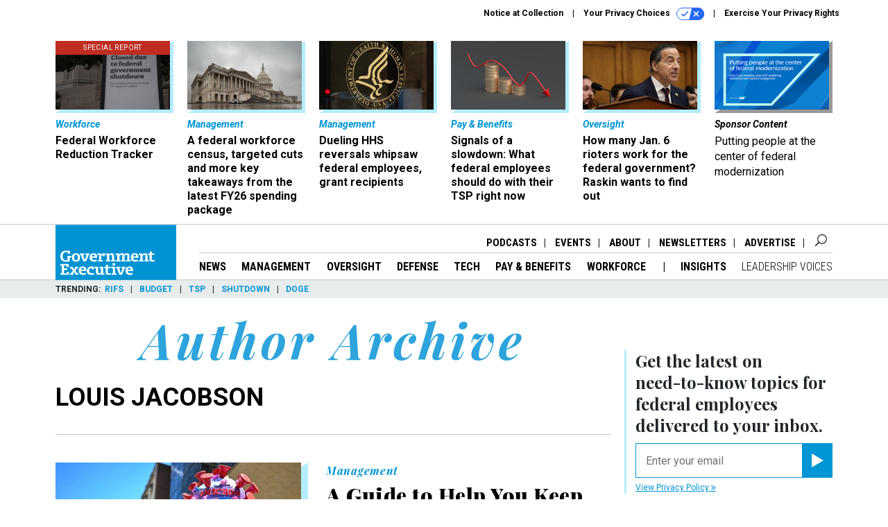

--- FILE ---
content_type: text/html; charset=utf-8
request_url: https://www.govexec.com/voices/louis-jacobson/2957/?oref=ge-post-author?oref=rf-post-author
body_size: 19894
content:



<!DOCTYPE html>
<html lang="en">
  <head>
    <meta charset="utf-8">
    <meta http-equiv="X-UA-Compatible" content="IE=Edge;chrome=1"/>
    <meta name="viewport" content="width=device-width, initial-scale=1.0, maximum-scale=1.0, shrink-to-fit=no">
    
    

    <link rel="apple-touch-icon" sizes="180x180" href="/apple-touch-icon.png">
    <link rel="icon" type="image/png" sizes="32x32" href="/favicon-32x32.png">
    <link rel="icon" type="image/png" sizes="16x16" href="/favicon-16x16.png">
    <link rel="manifest" href="/site.webmanifest">

    
      <!-- Google Tag Manager -->
<script>(function(w,d,s,l,i){w[l]=w[l]||[];w[l].push({'gtm.start':
new Date().getTime(),event:'gtm.js'});var f=d.getElementsByTagName(s)[0],
j=d.createElement(s),dl=l!='dataLayer'?'&l='+l:'';j.async=true;j.src=
'https://www.googletagmanager.com/gtm.js?id='+i+dl;f.parentNode.insertBefore(j,f);
})(window,document,'script','dataLayer','GTM-K6QCF7B');</script>
<!-- End Google Tag Manager -->


    

    <meta name="google-site-verification" content="O-0li0EE8W7UlXELmgP5n5K4vcSIhmgtD44p1EytEIY" />

    <title>Louis Jacobson - Government Executive</title>

    <meta name="keywords" content="Louis Jacobson, Government Executive"/>
    <meta name="description" content=""/>

    
    <meta property="og:site_name" content="Government Executive"/>

    <meta property="og:image" content="https://www.govexec.com/static/govexec/img/ge-social-logo.jpg"/>

    <meta property="og:type" content="website"/>


    
    <meta property="fb:pages" content="192379693613"/>
    <meta property="article:publisher" content="https://www.facebook.com/GovernmentExecutive"/>
    <meta property="fb:admins" content="578600878"/>
    <meta property="fb:app_id" content="696264563763622"/>

    <script type="application/ld+json">
{"url": "https://www.govexec.com", "@context": "http://schema.org", "@type": "Organization", "sameAs": ["https://www.facebook.com/GovernmentExecutive", "https://x.com/GovExec/", "https://www.linkedin.com/company/government-executive/"], "name": "Government Executive"}
</script>

    

    

    
    

    

    
    <link rel="preconnect" href="https://fonts.googleapis.com">
    <link rel="preconnect" href="https://fonts.gstatic.com" crossorigin>
  <link href="https://fonts.googleapis.com/css?family=Playfair+Display:300,400,700,700i,900|Roboto+Condensed:300,400,700|Roboto:300,300i,400,400i,700,700i" rel="stylesheet">
  <link href="https://fonts.googleapis.com/css2?family=Lobster&display=swap" rel="stylesheet">


    
    
    
    <link href="/static/base/third_party/bootstrap/bootstrap-4/css/base-bootstrap.css" rel="stylesheet" type="text/css"/>

    
  

<link rel="stylesheet" href="/static/compressed/django/css/govexec-16fe70209cce.css" type="text/css" />




    
    

    
        
  <script type="text/javascript">
    var _iub = _iub || {}; 
    _iub.cons_instructions = _iub.cons_instructions || []; 
    _iub.cons_instructions.push(["init", {api_key: "3QAnUcnG4UypwZ3icI1V9j1UNRvcxObS"}]);
</script>
<script type="text/javascript" src="https://cdn.iubenda.com/cons/iubenda_cons.js" async></script>



        
          
<script async type="text/javascript" src="https://securepubads.g.doubleclick.net/tag/js/gpt.js" class="_iub_cs_activate" data-iub-purposes="5"></script>
<script type="text/javascript">
  window.googletag = window.googletag || { cmd: [] };

  var GEMG = GEMG || {};
  (function(){
    GEMG.GPT = {
      ad_unit: '/617/govexec.com',
      base_ad_unit: '/617/govexec.com',
      targeting: {
        page: {
          
          'referring_domain': ['Typed/Bookmarked']
          
        },
        slot: {}
      }
    };
  })();
</script>

        

        

        <script type="text/javascript">
          var GEMG = GEMG || {};

          GEMG.STATIC_ROOT = "/static/";
          GEMG.NON_CDN_STATIC_URL = "/static/";

        </script>

        
  


<script type="text/javascript" src="/static/compressed/django/js/3674983f9587.js"></script>


  <script async type="module" src="/static/base/js/frontend-lib/dist/app.js?v=20.25.0"></script>



        <script>
          svg4everybody({
              
          });
        </script>

      <!--[if IE]>
      <script type="text/javascript" src="/static/base/js/ie.js?v=20.25.0"></script>
      <![endif]-->

      
        
          

<!-- Global site tag (gtag.js) - Google Analytics -->
<script async src="https://www.googletagmanager.com/gtag/js?id=G-Z9PV6TPR7J"></script>
<script>
  GEMG.GoogleAnalytics = (GEMG.GoogleAnalytics || {});
  GEMG.GoogleAnalytics.Base = (GEMG.GoogleAnalytics.Base || {});
  GEMG.GoogleAnalytics.Config = {"tracking_ga4_id": "G-Z9PV6TPR7J", "tag_manager_id": "GTM-K6QCF7B", "has_old_interstitial": false};

  window.dataLayer = window.dataLayer || [];
  function gtag(){dataLayer.push(arguments);}
  gtag('js', new Date());

  var oref = GEMG.URL.getUrlParam('oref');

  
    gtag('config', 'G-Z9PV6TPR7J');
  


</script>

        
      

      
        
          

<!-- Global site Chartbeat -->
<script type="text/javascript">
  (function() {
    /** CONFIGURATION START **/
    var _sf_async_config = window._sf_async_config = (window._sf_async_config || {});
    _sf_async_config.uid = 67132;
    _sf_async_config.domain = 'govexec.com';
    _sf_async_config.flickerControl = false;
    _sf_async_config.useCanonical = true;
    _sf_async_config.useCanonicalDomain = true;
    _sf_async_config.sections = 'author';
    _sf_async_config.authors = 'Louis Jacobson';
    /** CONFIGURATION END **/
    function loadChartbeat() {
        var e = document.createElement('script');
        var n = document.getElementsByTagName('script')[0];
        e.type = 'text/javascript';
        e.async = true;
        e.src = '//static.chartbeat.com/js/chartbeat.js';
        n.parentNode.insertBefore(e, n);
    }
    loadChartbeat();
  })();
</script>
<script async src="//static.chartbeat.com/js/chartbeat_mab.js"></script>

        
      

      <script>
  !(function () {
    var analytics = (window.analytics = window.analytics || []);
    if (!analytics.initialize)
      if (analytics.invoked)
        window.console &&
          console.error &&
          console.error("Segment snippet included twice.");
      else {
        analytics.invoked = !0;
        analytics.methods = [
          "trackSubmit",
          "trackClick",
          "trackLink",
          "trackForm",
          "pageview",
          "identify",
          "reset",
          "group",
          "track",
          "ready",
          "alias",
          "debug",
          "page",
          "once",
          "off",
          "on",
          "addSourceMiddleware",
          "addIntegrationMiddleware",
          "setAnonymousId",
          "addDestinationMiddleware",
        ];
        analytics.factory = function (e) {
          return function () {
            var t = Array.prototype.slice.call(arguments);
            t.unshift(e);
            analytics.push(t);
            return analytics;
          };
        };
        for (var e = 0; e < analytics.methods.length; e++) {
          var key = analytics.methods[e];
          analytics[key] = analytics.factory(key);
        }
        analytics.load = function (key, e) {
          var t = document.createElement("script");
          t.type = "text/javascript";
          t.async = !0;
          t.src =
            "https://cdn.segment.com/analytics.js/v1/" +
            key +
            "/analytics.min.js";
          var n = document.getElementsByTagName("script")[0];
          n.parentNode.insertBefore(t, n);
          analytics._loadOptions = e;
        };
        analytics._writeKey = "hnHqpNCLVcGQLWB9vHr1yhckFyt1MY81";
        analytics.SNIPPET_VERSION = "4.15.3";
        analytics.load("hnHqpNCLVcGQLWB9vHr1yhckFyt1MY81");
      }
  })();
</script>


      
        <script async src="https://pub.doubleverify.com/dvtag/35293539/DV1478738/pub.js"></script>
        <script>
          window.onDvtagReady = function (callback, timeout = 750) {
           window.dvtag = window.dvtag || {}
           dvtag.cmd = dvtag.cmd || []
           const opt = { callback, timeout, timestamp: new Date().getTime() }
           dvtag.cmd.push(function () { dvtag.queueAdRequest(opt) })
           setTimeout(function () {
            const cb = opt.callback
            opt.callback = null
            if (cb) cb()
           }, timeout)
          }
        </script>
      
    

    

<script>
!function(f,b,e,v,n,t,s)
{if(f.fbq)return;n=f.fbq=function(){n.callMethod?
n.callMethod.apply(n,arguments):n.queue.push(arguments)};
if(!f._fbq)f._fbq=n;n.push=n;n.loaded=!0;n.version='2.0';
n.queue=[];t=b.createElement(e);t.async=!0;
t.src=v;s=b.getElementsByTagName(e)[0];
s.parentNode.insertBefore(t,s)}(window,document,'script',
'https://connect.facebook.net/en_US/fbevents.js');
fbq('init', '10153002886363614'); 
fbq('track', 'PageView');





</script>
<noscript>
 <img height="1" width="1" src="https://www.facebook.com/tr?id=10153002886363614&ev=PageView&noscript=1" style="display: none;"/>
</noscript>


    
    

<meta name="sailthru.date" content="2026-01-20T07:22:36Z"/>

<meta name="sailthru.description" content="Government Executive is the leading source for news, information and analysis about the operations of the executive branch of the federal government."/>



<meta name="sailthru.title" content="Government Executive"/>





    

    
    

    
      <script src="https://www.google.com/recaptcha/api.js" async defer></script>

    
  </head>

  <body class="no-js ">
    <script>
      
      document.body.className = document.body.className.replace("no-js ","");
    </script>

    
      <!-- Google Tag Manager (noscript) -->
<noscript><iframe src="https://www.googletagmanager.com/ns.html?id=GTM-K6QCF7B"
height="0" width="0" style="display:none;visibility:hidden"></iframe></noscript>
<!-- End Google Tag Manager (noscript) -->


    

    
      
  



<aside class="interstitial js-interstitial interstitial-mobile-disabled">
  <div class="interstitial-ad-container ad-container">
    <header class="interstitial-ad-header">
      <img src="/static/govexec/img/govexec-logo.svg" class="interstitial-logo" alt="Government Executive">
    </header>
    <div class="interstitial-ad-body">
      <div class="interstitial-ad-content">
        <div class="js-interstitial-desktop d-none d-xl-block">
          
<div
  
  class="ad ad-None" class="_iub_cs_activate" data-iub-purposes="5"
>
  <div class="ad-container">
    
    

  
    
      <script
        class="ad-stub ad-stub-desktop"
        data-ad-unit="/617/govexec.com/welcome"
        data-ad-sizes="interstitial"
        
        
          data-ad-template="advert_slot_only"
        
        
          data-ad-targeting='4d8c1226-85f4-4ebf-806c-4422736d667c'
        
        
      >
      
        GEMG.GPT.targeting.slot['4d8c1226-85f4-4ebf-806c-4422736d667c'] = {
        
          'level': [
            '0'
          ]
        
        };
      
      </script>
    
  

  
    
      <noscript class="ad-noscript">
        
          <a href="https://pubads.g.doubleclick.net/gampad/jump?sz=interstitial&amp;c=352193051&amp;iu=%2F617%2Fgovexec.com%2Fwelcome&amp;t=noscript%3Dtrue%26referring_domain%3DTyped%252FBookmarked%26level%3D0">
            <img src="https://pubads.g.doubleclick.net/gampad/ad?sz=interstitial&amp;c=352193051&amp;iu=%2F617%2Fgovexec.com%2Fwelcome&amp;t=noscript%3Dtrue%26referring_domain%3DTyped%252FBookmarked%26level%3D0"/>
          </a>
        
      </noscript>
    
  


  </div>
</div>


        </div>

        <div class="js-interstitial-tablet d-none d-md-block d-xl-none">
          
<div
  
  class="ad ad-None" class="_iub_cs_activate" data-iub-purposes="5"
>
  <div class="ad-container">
    
    

  
    
      <script
        class="ad-stub ad-stub-tablet"
        data-ad-unit="/617/govexec.com/welcome"
        data-ad-sizes="interstitial"
        
          data-ad-size-mapping="interstitial"
        
        
          data-ad-template="advert_slot_only"
        
        
          data-ad-targeting='a57fb3a8-eb42-43a1-9179-7e2a1f8e484d'
        
        
      >
      
        GEMG.GPT.targeting.slot['a57fb3a8-eb42-43a1-9179-7e2a1f8e484d'] = {
        
          'level': [
            '1'
          ]
        
        };
      
      </script>
    
  

  
    
      <noscript class="ad-noscript">
        
          <a href="https://pubads.g.doubleclick.net/gampad/jump?tile=1&amp;sz=interstitial&amp;c=150210260&amp;iu=%2F617%2Fgovexec.com%2Fwelcome&amp;t=noscript%3Dtrue%26referring_domain%3DTyped%252FBookmarked%26level%3D1">
            <img src="https://pubads.g.doubleclick.net/gampad/ad?tile=1&amp;sz=interstitial&amp;c=150210260&amp;iu=%2F617%2Fgovexec.com%2Fwelcome&amp;t=noscript%3Dtrue%26referring_domain%3DTyped%252FBookmarked%26level%3D1"/>
          </a>
        
      </noscript>
    
  


  </div>
</div>


        </div>

        <div class="js-interstitial-mobile d-md-none">
          
<div
  
  class="ad ad-None" class="_iub_cs_activate" data-iub-purposes="5"
>
  <div class="ad-container">
    
    

  
    
      <script
        class="ad-stub ad-stub-mobile"
        data-ad-unit="/617/govexec.com/welcome"
        data-ad-sizes="block"
        
        
          data-ad-template="ad_plain"
        
        
          data-ad-targeting='72d888d5-f9ec-40eb-a51f-e41a8063924f'
        
        
      >
      
        GEMG.GPT.targeting.slot['72d888d5-f9ec-40eb-a51f-e41a8063924f'] = {
        
          'level': [
            '2'
          ]
        
        };
      
      </script>
    
  

  
    
      <noscript class="ad-noscript">
        
          <a href="https://pubads.g.doubleclick.net/gampad/jump?tile=2&amp;sz=300x250&amp;c=824864045&amp;iu=%2F617%2Fgovexec.com%2Fwelcome&amp;t=noscript%3Dtrue%26referring_domain%3DTyped%252FBookmarked%26level%3D2">
            <img src="https://pubads.g.doubleclick.net/gampad/ad?tile=2&amp;sz=300x250&amp;c=824864045&amp;iu=%2F617%2Fgovexec.com%2Fwelcome&amp;t=noscript%3Dtrue%26referring_domain%3DTyped%252FBookmarked%26level%3D2"/>
          </a>
        
      </noscript>
    
  


  </div>
</div>


        </div>
      </div>
    </div>
    <footer class="interstitial-ad-footer">
      <button class="interstitial-continue-btn js-interstitial-continue-btn">
        <span class="interstitial-continue-btn-text">
          Continue to the site<span class="interstitial-timer js-interstitial-timer"></span> &rarr;
        </span>
      </button>
    </footer>
  </div>
</aside>


    

    
  <script>
    var GEMG = window.GEMG || {};
    GEMG.Page = GEMG.Page || {};
    GEMG.Page.Config = {
    
        SPMSiteTag: "site-govexec",
        SPMModules: ["ge_recommended"],

        recForYouTheme: "promo-theme-plain",
        recForYouTitle: "Recommended for You",
        recForYouOref: "ge-rec-for-you",
        recForYouTitleIcon: null,

        orefs: {
            infiniteScroll: "ge-next-story"
        },

        siteId: "ge_id",
    

    };
</script>

  <script>
    (function() {
      var interstitial = new GE.GPT.Interstitial();
      
        var suppressInterstitial = false;
      
      interstitial.init(suppressInterstitial);
    })();
  </script>


    
      <script>
  window.fbAsyncInit = function() {
    FB.init({
      appId      : '696264563763622',
      autoLogAppEvents : true,
      xfbml      : true,
      version    : 'v2.11'
    });
  };

  (function(d, s, id){
     var js, fjs = d.getElementsByTagName(s)[0];
     if (d.getElementById(id)) {return;}
     js = d.createElement(s); js.id = id;
     js.src = "https://connect.facebook.net/en_US/sdk.js";
     fjs.parentNode.insertBefore(js, fjs);
   }(document, 'script', 'facebook-jssdk'));
</script>

    

    <a accesskey="S" class="accessibility" href="#main">Skip to Content</a>

    
      

<div class="iub-privacy container">
<div class="row justify-content-end">
    <ul class="iub-privacy-list">
        <li class="iub-privacy-divider iub-privacy-item">
            <button class="iub-privacy-link iubenda-cs-uspr-link">Notice at Collection</button>
        </li>
        <li class="iub-privacy-divider iub-privacy-item">
            <button class="iub-privacy-link iubenda-cs-preferences-link">
                Your Privacy Choices   <svg
    
    class="iub-privacy-icon"
    aria-hidden="true"
  >
    <use xlink:href="/static/base/svg/spritesheet.svg?v=20.25.0#icon-privacy-choice"/>
  </svg>
            </button>
        </li>
        <li class="iub-privacy-item"><a id="iub-privacy-rights-link" class="iub-privacy-link" href="https://www.govexec.com/exercise-your-rights/">Exercise Your Privacy Rights</a></li>
    </ul>
    </div>
</div>



    

    
  <section class="l-before-top-nav d-none d-md-block">
    <div class="l-spacing-1rem-up">
      
  



<div class="container">
  <div
    class="skybox row js-sky-earth-box"
    data-position="author-page"
    data-spritesheet="/static/base/svg/spritesheet.svg"
  >
    
      <div
        
          class="d-none d-md-block col-md-3 col-lg-2"
        
      >
        


<aside
  
    class="skybox-item"
  
>
  <a
    class="skybox-link"
    href="/workforce/2025/02/rif-watch-see-which-agencies-are-laying-federal-workers/403342/?oref=ge-skybox-author"
    
    
  >
  
      <span class="skybox-item-highlight-tag">
        Special Report
      </span>
  

    <div class="skybox-img-container">
      <img class="skybox-img" src="https://cdn.govexec.com/media/img/cd/2025/10/24/102425_Getty_GovExec_RIFWatch/261x157.jpg?1761332248" alt="The Trump administration laid off around 4,000 people on Oct. 10 across seven agencies, but the reductions are currently blocked under a court order."/>
      

      <div class="skybox-img-backdrop">
        <svg
            xmlns="http://www.w3.org/2000/svg"
            version="1.1"
            class="skybox-img-backdrop-svg"
            viewBox="0 0 100 100"
            preserveAspectRatio="none"
        >
          <polygon points="0,100 100,0 100,100"/>
        </svg>
      </div>
    </div>

    <div class="skybox-label">
      
        Workforce
      
    </div>

    <div class="skybox-text">Federal Workforce Reduction Tracker</div>
  </a>

  
</aside>

      </div>
    
      <div
        
          class="d-none d-md-block col-md-3 col-lg-2"
        
      >
        


<aside
  
    class="skybox-item"
  
>
  <a
    class="skybox-link"
    href="/management/2026/01/federal-workforce-census-targeted-cuts-and-more-key-takeaways-latest-fy26-spending-package/410626/?oref=ge-skybox-author"
    
    
  >
  

    <div class="skybox-img-container">
      <img class="skybox-img" src="https://cdn.govexec.com/media/img/cd/2026/01/12/GettyImages_2255577982/261x157.jpg?1768256815" alt="The House last week easily passed a minibus funding the departments Commerce, Energy, Interior and Justice, as well as the Environmental Protection Agency, U.S. Forest Service, NASA and other agencies. "/>
      

      <div class="skybox-img-backdrop">
        <svg
            xmlns="http://www.w3.org/2000/svg"
            version="1.1"
            class="skybox-img-backdrop-svg"
            viewBox="0 0 100 100"
            preserveAspectRatio="none"
        >
          <polygon points="0,100 100,0 100,100"/>
        </svg>
      </div>
    </div>

    <div class="skybox-label">
      
        Management
      
    </div>

    <div class="skybox-text">A federal workforce census, targeted cuts and more key takeaways from the latest FY26 spending package</div>
  </a>

  
</aside>

      </div>
    
      <div
        
          class="d-none d-md-block col-md-3 col-lg-2"
        
      >
        


<aside
  
    class="skybox-item"
  
>
  <a
    class="skybox-link"
    href="/management/2026/01/dueling-hhs-reversals-whipsaw-federal-employees-grant-recipients/410684/?oref=ge-skybox-author"
    
    
  >
  

    <div class="skybox-img-container">
      <img class="skybox-img" src="https://cdn.govexec.com/media/img/cd/2026/01/14/011426_Getty_GovExec_HHSRIFRecissions/261x157.jpg?1768422482" alt="HHS officials have rescinded $1.9 billion in federal grant funding, primarily from the Substance Abuse and Mental Health Services Administration, without prior notice. "/>
      

      <div class="skybox-img-backdrop">
        <svg
            xmlns="http://www.w3.org/2000/svg"
            version="1.1"
            class="skybox-img-backdrop-svg"
            viewBox="0 0 100 100"
            preserveAspectRatio="none"
        >
          <polygon points="0,100 100,0 100,100"/>
        </svg>
      </div>
    </div>

    <div class="skybox-label">
      
        Management
      
    </div>

    <div class="skybox-text">Dueling HHS reversals whipsaw federal employees, grant recipients</div>
  </a>

  
</aside>

      </div>
    
      <div
        
          class="d-none d-lg-block col-lg-2"
        
      >
        


<aside
  
    class="skybox-item"
  
>
  <a
    class="skybox-link"
    href="/pay-benefits/2026/01/signals-slowdown-what-federal-employees-should-do-their-tsp-right-now/410652/?oref=ge-skybox-author"
    
    
  >
  

    <div class="skybox-img-container">
      <img class="skybox-img" src="https://cdn.govexec.com/media/img/cd/2026/01/13/011426_Getty_GovExec_PBWatch/261x157.jpg?1768336356" alt="The Conference Board&#39;s Leading Economic Index showed continued declines between March and September 2025, signaling a possible economic slowdown."/>
      

      <div class="skybox-img-backdrop">
        <svg
            xmlns="http://www.w3.org/2000/svg"
            version="1.1"
            class="skybox-img-backdrop-svg"
            viewBox="0 0 100 100"
            preserveAspectRatio="none"
        >
          <polygon points="0,100 100,0 100,100"/>
        </svg>
      </div>
    </div>

    <div class="skybox-label">
      
        Pay &amp; Benefits
      
    </div>

    <div class="skybox-text">Signals of a slowdown: What federal employees should do with their TSP right now</div>
  </a>

  
</aside>

      </div>
    
      <div
        
          class="d-none d-lg-block col-lg-2"
        
      >
        


<aside
  
    class="skybox-item"
  
>
  <a
    class="skybox-link"
    href="/oversight/2026/01/how-many-jan-6-rioters-work-federal-government-raskin-wants-find-out/410725/?oref=ge-skybox-author"
    
    
  >
  

    <div class="skybox-img-container">
      <img class="skybox-img" src="https://cdn.govexec.com/media/img/cd/2026/01/15/011526_Getty_GovExec_Raskin/261x157.jpg?1768504198" alt="Rep. Jamie Raskin, D-Md., speaks during a House Judiciary Committee hearing on Sept. 17, 2025. Raskin also was a member of the House panel that investigated the Jan. 6 attack on the Capitol. "/>
      

      <div class="skybox-img-backdrop">
        <svg
            xmlns="http://www.w3.org/2000/svg"
            version="1.1"
            class="skybox-img-backdrop-svg"
            viewBox="0 0 100 100"
            preserveAspectRatio="none"
        >
          <polygon points="0,100 100,0 100,100"/>
        </svg>
      </div>
    </div>

    <div class="skybox-label">
      
        Oversight
      
    </div>

    <div class="skybox-text">How many Jan. 6 rioters work for the federal government? Raskin wants to find out</div>
  </a>

  
</aside>

      </div>
    
      <div
        
          class="d-none d-md-block col-md-3 col-lg-2"
        
      >
        


<aside
  
    class="skybox-item skybox-item-sponsored"
  
>
  <a
    class="skybox-link"
    href="https://www.govexec.com/sponsor-content-v2/sap-travis-hoadley-leadership-voices/"
    
      target="_blank"
    
    
  >
  

    <div class="skybox-img-container">
      <img class="skybox-img" src="https://cdn.govexec.com/media/img/cd/2026/01/13/Screenshot_2026_01_13_at_4.14.10PM/261x157.png?1768338872" alt=""/>
      

      <div class="skybox-img-backdrop">
        <svg
            xmlns="http://www.w3.org/2000/svg"
            version="1.1"
            class="skybox-img-backdrop-svg"
            viewBox="0 0 100 100"
            preserveAspectRatio="none"
        >
          <polygon points="0,100 100,0 100,100"/>
        </svg>
      </div>
    </div>

    <div class="skybox-label">
      
        sponsor content
      
    </div>

    <div class="skybox-text">Putting people at the center of federal modernization</div>
  </a>

  
</aside>

      </div>
    

    <div class="owl-carousel skybox-carousel col-xs-12 d-md-none">
      
        <div class="skybox-carousel-item" data-internal-position="0">
          


<aside
  
    class="skybox-item"
  
>
  <a
    class="skybox-link"
    href="/workforce/2025/02/rif-watch-see-which-agencies-are-laying-federal-workers/403342/?oref=ge-skybox-author"
    
    
  >
  
      <span class="skybox-item-highlight-tag">
        Special Report
      </span>
  

    <div class="skybox-img-container">
      <img class="skybox-img" src="https://cdn.govexec.com/media/img/cd/2025/10/24/102425_Getty_GovExec_RIFWatch/261x157.jpg?1761332248" alt="The Trump administration laid off around 4,000 people on Oct. 10 across seven agencies, but the reductions are currently blocked under a court order."/>
      

      <div class="skybox-img-backdrop">
        <svg
            xmlns="http://www.w3.org/2000/svg"
            version="1.1"
            class="skybox-img-backdrop-svg"
            viewBox="0 0 100 100"
            preserveAspectRatio="none"
        >
          <polygon points="0,100 100,0 100,100"/>
        </svg>
      </div>
    </div>

    <div class="skybox-label">
      
        Workforce
      
    </div>

    <div class="skybox-text">Federal Workforce Reduction Tracker</div>
  </a>

  
</aside>

        </div>
      
        <div class="skybox-carousel-item" data-internal-position="1">
          


<aside
  
    class="skybox-item"
  
>
  <a
    class="skybox-link"
    href="/management/2026/01/federal-workforce-census-targeted-cuts-and-more-key-takeaways-latest-fy26-spending-package/410626/?oref=ge-skybox-author"
    
    
  >
  

    <div class="skybox-img-container">
      <img class="skybox-img" src="https://cdn.govexec.com/media/img/cd/2026/01/12/GettyImages_2255577982/261x157.jpg?1768256815" alt="The House last week easily passed a minibus funding the departments Commerce, Energy, Interior and Justice, as well as the Environmental Protection Agency, U.S. Forest Service, NASA and other agencies. "/>
      

      <div class="skybox-img-backdrop">
        <svg
            xmlns="http://www.w3.org/2000/svg"
            version="1.1"
            class="skybox-img-backdrop-svg"
            viewBox="0 0 100 100"
            preserveAspectRatio="none"
        >
          <polygon points="0,100 100,0 100,100"/>
        </svg>
      </div>
    </div>

    <div class="skybox-label">
      
        Management
      
    </div>

    <div class="skybox-text">A federal workforce census, targeted cuts and more key takeaways from the latest FY26 spending package</div>
  </a>

  
</aside>

        </div>
      
        <div class="skybox-carousel-item" data-internal-position="2">
          


<aside
  
    class="skybox-item"
  
>
  <a
    class="skybox-link"
    href="/management/2026/01/dueling-hhs-reversals-whipsaw-federal-employees-grant-recipients/410684/?oref=ge-skybox-author"
    
    
  >
  

    <div class="skybox-img-container">
      <img class="skybox-img" src="https://cdn.govexec.com/media/img/cd/2026/01/14/011426_Getty_GovExec_HHSRIFRecissions/261x157.jpg?1768422482" alt="HHS officials have rescinded $1.9 billion in federal grant funding, primarily from the Substance Abuse and Mental Health Services Administration, without prior notice. "/>
      

      <div class="skybox-img-backdrop">
        <svg
            xmlns="http://www.w3.org/2000/svg"
            version="1.1"
            class="skybox-img-backdrop-svg"
            viewBox="0 0 100 100"
            preserveAspectRatio="none"
        >
          <polygon points="0,100 100,0 100,100"/>
        </svg>
      </div>
    </div>

    <div class="skybox-label">
      
        Management
      
    </div>

    <div class="skybox-text">Dueling HHS reversals whipsaw federal employees, grant recipients</div>
  </a>

  
</aside>

        </div>
      
        <div class="skybox-carousel-item" data-internal-position="3">
          


<aside
  
    class="skybox-item"
  
>
  <a
    class="skybox-link"
    href="/pay-benefits/2026/01/signals-slowdown-what-federal-employees-should-do-their-tsp-right-now/410652/?oref=ge-skybox-author"
    
    
  >
  

    <div class="skybox-img-container">
      <img class="skybox-img" src="https://cdn.govexec.com/media/img/cd/2026/01/13/011426_Getty_GovExec_PBWatch/261x157.jpg?1768336356" alt="The Conference Board&#39;s Leading Economic Index showed continued declines between March and September 2025, signaling a possible economic slowdown."/>
      

      <div class="skybox-img-backdrop">
        <svg
            xmlns="http://www.w3.org/2000/svg"
            version="1.1"
            class="skybox-img-backdrop-svg"
            viewBox="0 0 100 100"
            preserveAspectRatio="none"
        >
          <polygon points="0,100 100,0 100,100"/>
        </svg>
      </div>
    </div>

    <div class="skybox-label">
      
        Pay &amp; Benefits
      
    </div>

    <div class="skybox-text">Signals of a slowdown: What federal employees should do with their TSP right now</div>
  </a>

  
</aside>

        </div>
      
        <div class="skybox-carousel-item" data-internal-position="4">
          


<aside
  
    class="skybox-item"
  
>
  <a
    class="skybox-link"
    href="/oversight/2026/01/how-many-jan-6-rioters-work-federal-government-raskin-wants-find-out/410725/?oref=ge-skybox-author"
    
    
  >
  

    <div class="skybox-img-container">
      <img class="skybox-img" src="https://cdn.govexec.com/media/img/cd/2026/01/15/011526_Getty_GovExec_Raskin/261x157.jpg?1768504198" alt="Rep. Jamie Raskin, D-Md., speaks during a House Judiciary Committee hearing on Sept. 17, 2025. Raskin also was a member of the House panel that investigated the Jan. 6 attack on the Capitol. "/>
      

      <div class="skybox-img-backdrop">
        <svg
            xmlns="http://www.w3.org/2000/svg"
            version="1.1"
            class="skybox-img-backdrop-svg"
            viewBox="0 0 100 100"
            preserveAspectRatio="none"
        >
          <polygon points="0,100 100,0 100,100"/>
        </svg>
      </div>
    </div>

    <div class="skybox-label">
      
        Oversight
      
    </div>

    <div class="skybox-text">How many Jan. 6 rioters work for the federal government? Raskin wants to find out</div>
  </a>

  
</aside>

        </div>
      
        <div class="skybox-carousel-item" data-internal-position="5">
          


<aside
  
    class="skybox-item skybox-item-sponsored"
  
>
  <a
    class="skybox-link"
    href="https://www.govexec.com/sponsor-content-v2/sap-travis-hoadley-leadership-voices/"
    
      target="_blank"
    
    
  >
  

    <div class="skybox-img-container">
      <img class="skybox-img" src="https://cdn.govexec.com/media/img/cd/2026/01/13/Screenshot_2026_01_13_at_4.14.10PM/261x157.png?1768338872" alt=""/>
      

      <div class="skybox-img-backdrop">
        <svg
            xmlns="http://www.w3.org/2000/svg"
            version="1.1"
            class="skybox-img-backdrop-svg"
            viewBox="0 0 100 100"
            preserveAspectRatio="none"
        >
          <polygon points="0,100 100,0 100,100"/>
        </svg>
      </div>
    </div>

    <div class="skybox-label">
      
        sponsor content
      
    </div>

    <div class="skybox-text">Putting people at the center of federal modernization</div>
  </a>

  
</aside>

        </div>
      
    </div>

  </div>
</div>



    </div>
    <div class="js-top-ad advert-plain-gray">
      
<div
  
  class="ad ad-None" class="_iub_cs_activate" data-iub-purposes="5"
>
  <div class="ad-container">
    
    

  
    
      <script
        class="ad-stub ad-stub-desktop"
        data-ad-unit="/617/govexec.com"
        data-ad-sizes="billboard,leaderboard"
        
        
        
          data-ad-targeting='4dc44b2c-2e5d-41d5-80a4-5ccd9e062908'
        
        
      >
      
        GEMG.GPT.targeting.slot['4dc44b2c-2e5d-41d5-80a4-5ccd9e062908'] = {
        
          'level': [
            '3'
          ]
        
        };
      
      </script>
    
  

  
    
  


  </div>
</div>


      
<div
  
  class="ad ad-None" class="_iub_cs_activate" data-iub-purposes="5"
>
  <div class="ad-container">
    
    

  
    
      <script
        class="ad-stub ad-stub-tablet"
        data-ad-unit="/617/govexec.com"
        data-ad-sizes="leaderboard"
        
          data-ad-size-mapping="tablet_top_ad"
        
        
        
          data-ad-targeting='d65ad8a1-9c37-4c06-a333-d8b7f8447263'
        
        
      >
      
        GEMG.GPT.targeting.slot['d65ad8a1-9c37-4c06-a333-d8b7f8447263'] = {
        
          'level': [
            '4'
          ]
        
        };
      
      </script>
    
  

  
    
  


  </div>
</div>


    </div>
  </section>


    <div id="wrapper">
      <!-- homepage takeover -->
      
      
        

        
  


<div id="top-bar-placeholder">
  <header id="header" class="top-bar">
    <div class="container">
      <div class="row">
        <div class="col-12">

          <div class="top-bar-logo">
            <a href="/?oref=ge-nav" class="top-bar-logo-link">
              <div class="d-none d-md-block">
                <img src="/static/govexec/img/govexec-logo.svg" class="top-bar-logo-svg" alt="Government Executive">
              </div>
              <div class="d-md-none">
                <img src="/static/govexec/img/govexec-logo-small.svg" class="top-bar-logo-small-svg" alt="Government Executive">
              </div>
            </a>
          </div>

          <!-- closing <li> must be on same line -->
          <ul class="divided-links divided-links-nav-extra js-secondary-nav-bar" id="nav-extra-links">
            <li class="divided-links-item">
              <a class="divided-links-link" href="/podcasts/?oref=ge-nav">Podcasts</a></li>
            <li class="divided-links-item">
              <a class="divided-links-link" href="/events/?oref=ge-nav">Events</a></li>
            <li class="divided-links-item">
              <a class="divided-links-link" href="/about/?oref=ge-nav">About</a></li>
            <li class="divided-links-item">
              <a class="divided-links-link" href="/newsletters/?oref=ge-nav">Newsletters</a></li>
            <li class="divided-links-item">
              <a class="divided-links-link" href="https://about.govexec.com/connect/">Advertise</a></li>
          </ul>

          

<div class="search-box">
  <div class="search-box-inner">
    <button type="button" class="search-box-expand-btn icon-button">
        <svg
    
    class="search-box-mag-svg"
    
  >
    <use xlink:href="/static/base/svg/spritesheet.svg?v=20.25.0#icon-search"/>
  </svg>
    </button>
    <form class="search-box-input-holder" action="/search/">
      <input class="search-box-input" type="text" name="q" placeholder="Search" required>
      <button type="submit" class="search-box-submit">
          <svg
    
    class="search-box-submit-svg"
    
  >
    <use xlink:href="/static/base/svg/spritesheet.svg?v=20.25.0#icon-arrow-right-1b"/>
  </svg>
      </button>
    </form>
    <button type="button" class="search-box-close-btn icon-button">
        <svg
    
    class="search-box-close-svg"
    
  >
    <use xlink:href="/static/base/svg/spritesheet.svg?v=20.25.0#icon-close"/>
  </svg>
    </button>
  </div>
</div>


          <!-- hamburger menu on smaller sizes -->
          <button class="hamburger-menu-btn hamburger hamburger--squeeze d-xl-none" type="button">
            <span class="hamburger-box">
              <span class="hamburger-inner"></span>
            </span>
          </button>

        </div>
      </div>
    </div>
  </header>
</div>

<nav id="menu" class="menu">
  <div class="menu-inner">
    <div class="container">
      <div class="row">
        
  <div class="col-12">
    <ul class="menu-links menu-main-links">
      <li class="menu-link-item">
        <a class="menu-link" href="/federal-news/?oref=ge-nav">News</a>
      </li>
      <li class="menu-link-item">
        <a class="menu-link" href="/technology/?oref=ge-nav">Tech</a>
      </li>
      <li class="menu-link-item">
        <a class="menu-link" href="/management/?oref=ge-nav">Management</a>
      </li>
      <li class="menu-link-item">
        <a class="menu-link" href="/pay-benefits/?oref=ge-nav">Pay &amp; Benefits</a>
      </li>
      <li class="menu-link-item">
        <a class="menu-link" href="/oversight/?oref=ge-nav">Oversight</a>
      </li>
      <li class="menu-link-item">
        <a class="menu-link" href="/workforce/?oref=ge-nav">Workforce</a>
      </li>
      <li class="menu-link-item">
        <a class="menu-link" href="/defense/?oref=ge-nav">Defense</a>
      </li>
      <li class="menu-link-item">
        <a class="menu-link" href="/insights/?oref=ge-nav">Insights</a>
      </li>
    </ul>
  </div>


        
  <div class="col-12">
    <div class="menu-divider rule-dots-1 dots-0-blue"></div>
  </div>


        
  <div class="col-12 menu-site-links-grp menu-sponsored-links-grp">
    <!-- closing <li> must be on same line -->
    <ul class="divided-links">
      <li class="divided-links-item">
        <a
            class="divided-links-link sponsored-nav-link"
            href="https://www.govexec.com/feature/leadership-voices/?oref=ge-nav"
            target="_blank"
        >
          Leadership Voices
        </a></li>
      <li class="divided-links-item">
        <a class="divided-links-link" href="/podcasts/?oref=ge-nav">Podcasts</a></li>
    </ul>
  </div>

  <div class="col-12 menu-site-links-grp">
    <!-- closing <li> must be on same line -->
    <ul class="divided-links">
      <li class="divided-links-item">
        <a class="divided-links-link" href="/events/?oref=ge-nav">Events</a></li>
      <li class="divided-links-item">
        <a class="divided-links-link" href="/about/?oref=ge-nav">About</a></li>
      <li class="divided-links-item">
        <a class="divided-links-link" href="/newsletters/?oref=ge-nav">Newsletters</a></li>
      <li class="divided-links-item">
        <a class="divided-links-link" href="https://about.govexec.com/connect/">Advertise</a></li>
    </ul>
  </div>


        
          <div class="col-12 d-md-none">
            <div class="menu-divider rule-dots-1 dots-0-blue"></div>
          </div>
        

        <div class="col-12 d-md-none menu-social-options">
          
  <ul class="social-options social-options-menu">
    <li class="social-options-item">
      <a href="https://www.facebook.com/GovernmentExecutive" target="_blank">
          <svg
    
    class="social-options-svg"
    
  >
    <use xlink:href="/static/base/svg/spritesheet.svg?v=20.25.0#icon-facebook-2"/>
  </svg>
      </a>
    </li>
    <li class="social-options-item">
      <a href="https://x.com/GovExec/" target="_blank">
          <svg
    
    class="social-options-svg"
    
  >
    <use xlink:href="/static/base/svg/spritesheet.svg?v=20.25.0#icon-x-2"/>
  </svg>
      </a>
    </li>
    <li class="social-options-item">
      <a href="https://www.linkedin.com/company/government-executive/" target="_blank">
          <svg
    
    class="social-options-svg"
    
  >
    <use xlink:href="/static/base/svg/spritesheet.svg?v=20.25.0#icon-linkedin-2"/>
  </svg>
      </a>
    </li>
    <li class="social-options-item">
      <a href="/rss/all/" target="_blank">
          <svg
    
    class="social-options-svg"
    
  >
    <use xlink:href="/static/base/svg/spritesheet.svg?v=20.25.0#icon-rss-2"/>
  </svg>
      </a>
    </li>
  </ul>

        </div>

        
          <div class="col-12 d-md-none">
            <div class="menu-divider rule-dots-1 dots-0-blue"></div>
          </div>
        

        
          

<div class="col-12 iub-privacy-menu">
    <ul class="iub-privacy-list">
      <li class="iub-privacy-divider iub-privacy-item">
          <button class="iub-privacy-link iubenda-cs-uspr-link" id="iub-notice-at-collection-btn">Notice at Collection</button>
      </li>
      <li class="iub-privacy-item">
          <button class="iub-privacy-link iubenda-cs-preferences-link" id="iub-privacy-choices-btn">
              Your Privacy Choices   <svg
    
    class="iub-privacy-icon"
    aria-hidden="true"
  >
    <use xlink:href="/static/base/svg/spritesheet.svg?v=20.25.0#icon-privacy-choice"/>
  </svg>
          </button>
      </li>
      <li class="iub-privacy-rights-link"><a id="iub-privacy-rights-menu-link" class="iub-privacy-link" href="https://www.govexec.com/exercise-your-rights/">Exercise Your Privacy Rights</a></li>
    </ul>
  </div>

        
        

      </div>
    </div>
  </div>
</nav>



        
  <div id="bottom-bar-placeholder" class="d-none d-xl-block">
  <nav id="bottom-bar" class="bottom-bar bottom-bar-always-fixed">
    <div class="container">
      <div class="row">
        <div class="col-12">
          <ul class="bottom-bar-link-container js-primary-nav-bar">
            <li class="bottom-bar-link-item">
              <a
                  class="bottom-bar-link"
                  href="/federal-news/?oref=ge-nav"
              >
                News
              </a>
            </li>
            <li class="bottom-bar-link-item">
              <a
                  class="bottom-bar-link"
                  href="/management/?oref=ge-nav"
              >
                Management
              </a>
            </li>
            <li class="bottom-bar-link-item">
              <a
                  class="bottom-bar-link"
                  href="/oversight/?oref=ge-nav"
              >
                Oversight
              </a>
            </li>
            <li class="bottom-bar-link-item">
              <a
                  class="bottom-bar-link"
                  href="/defense/?oref=ge-nav"
              >
                Defense
              </a>
            </li>
            <li class="bottom-bar-link-item">
              <a
                  class="bottom-bar-link"
                  href="/technology/?oref=ge-nav"
              >
                Tech
              </a>
            </li>
            <li class="bottom-bar-link-item">
              <a
                  class="bottom-bar-link"
                  href="/pay-benefits/?oref=ge-nav"
              >
                Pay &amp; Benefits
              </a>
            </li>
            <li class="bottom-bar-link-item bottom-divided-links-item">
              <a
                  class="bottom-bar-link"
                  href="/workforce/?oref=ge-nav"
              >
                Workforce
              </a>
            </li>

            <li class="bottom-bar-link-item">
              <a
                  class="bottom-bar-link"
                  href="/insights/?oref=ge-nav"
              >
                Insights
              </a>
            </li>
            <li class="bottom-bar-link-item">
              <a
                  class="bottom-bar-link sponsored-nav-link"
                  href="https://www.govexec.com/feature/leadership-voices/?oref=ge-nav"
                  target="_blank"
              >
                Leadership Voices
              </a>
            </li>
          </ul>
        </div>
      </div>
    </div>
  </nav>
</div>

  <div class="trending-bar d-none d-xl-block">
    <div class="container">
      <div class="row">
        <div class="col">
          <!-- closing </li> must be on same line -->
<ul class="divided-links divided-links-nav-trending js-trending-nav-bar">
  <li class="divided-links-item divided-links-item-title">Trending</li>
  
    <li class="divided-links-item">
      <a
        class="divided-links-link"
        href="/topic/reduction-in-force/?oref=ge-nav-trending"
        
        
      >RIFs</a></li>
  
    <li class="divided-links-item">
      <a
        class="divided-links-link"
        href="/topic/budget/?oref=ge-nav-trending"
        
        
      >Budget</a></li>
  
    <li class="divided-links-item">
      <a
        class="divided-links-link"
        href="/topic/thrift-savings-fund/?oref=ge-nav-trending"
        
        
      >TSP</a></li>
  
    <li class="divided-links-item">
      <a
        class="divided-links-link"
        href="/topic/shutdown/?oref=ge-nav-trending"
        
        
      >Shutdown</a></li>
  
    <li class="divided-links-item">
      <a
        class="divided-links-link"
        href="/topic/doge/?oref=ge-nav-trending"
        
        
      >DOGE</a></li>
  
</ul>

        </div>
      </div>
    </div>
  </div>

        
      

      <main id="main" role="main" class="l-main">
        
  <div class="js-author-container" data-author-id="2957">

    <div class="container">
      <div class="row">
        <div class="col-12 l-300-holder">

          <div class="l-300-companion">

            <h1 class="author-page-bio-hed">Author Archive</h1>

            
  <div class="author-page-bio-container l-spacing-2rem-up">
    

    <div class="author-page-bio-inner">
      <div class="author-page-bio-name-container">
        <h2 class="author-page-bio-author-name">Louis Jacobson</h2>
          
      </div>

      <!-- XL excluded -->
      <div class="author-page-bio-social social-options d-xl-none">
        

        
      </div>

      

    </div>
  </div>

  



            <div class="row">
              <div class="col-12">
                
  <div class="rule-horizontal-0 horizontal-0 l-spacing-3rem-up"></div>

              </div>
            </div>

            <div class="river-group">
              
  
    
    
    





<div class="river-item hover-group js-river 
            "
     data-date-published="2022-05-09 09:00:00"
     data-date-created="2022-05-07 20:23:54"
>
  
    
    <div class="river-item-img-container
                hidden-md
                "
    >
      <a
        href="/management/2022/05/guide-help-you-keep-omicron-subvariants/366651/?oref=ge-author-river"
        class="hover-group-member river-item-img-link"
        
        
      >
        <img
  
  class="lazy-img lazy-img-placeholder-24x11 river-item-img d-sm-none"
  src="[data-uri]"
  data-src="https://cdn.govexec.com/media/img/cd/2022/05/07/050922coronavirus/large.jpg?1651969625"
  
>

  <noscript>
    <img
      
      class="lazy-img lazy-img-fallback river-item-img d-sm-none"
      src="https://cdn.govexec.com/media/img/cd/2022/05/07/050922coronavirus/large.jpg?1651969625"
      
    >
  </noscript>


<script>
  $(function() {
    GEMG.HoverGroup.init({});
  });
</script>
        <img
  
  class="lazy-img lazy-img-placeholder-5x3 river-item-img d-none d-sm-block"
  src="[data-uri]"
  data-src="https://cdn.govexec.com/media/img/cd/2022/05/07/050922coronavirus/354x213.jpg?1651969625"
  
>

  <noscript>
    <img
      
      class="lazy-img lazy-img-fallback river-item-img d-none d-sm-block"
      src="https://cdn.govexec.com/media/img/cd/2022/05/07/050922coronavirus/354x213.jpg?1651969625"
      
    >
  </noscript>


<script>
  $(function() {
    GEMG.HoverGroup.init({});
  });
</script>
        
  <div class="river-item-img-backdrop">
    <svg
      xmlns="http://www.w3.org/2000/svg"
      version="1.1"
      class="river-item-img-backdrop-svg"
      viewBox="0 0 100 100"
      preserveAspectRatio="none"
    >
      <polygon points="0,100 100,0 100,100"/>
    </svg>
  </div>

      </a>
    </div>
  

  <div class="river-item-inner ">
    
    
      
  
    
        
          <a class="river-item-category text-uppercase " href="/management?oref=ge-author-river">
            Management
          </a>
        
      
  

    
    
    <h2 class="river-item-hed">
      <a
        href="/management/2022/05/guide-help-you-keep-omicron-subvariants/366651/?oref=ge-author-river"
        class="river-item-hed-link hover-group-member"
        
        
      >A Guide to Help You Keep Up With the Omicron Subvariants</a>
    </h2>
    <h3 class="river-item-dek">How different are the seemingly endless stream of emerging omicron subvariants from one another and how protected are we? </h3>
    
  


<ul class="story-meta list-unstyled text-uppercase story-meta-river-item">
  
    <li class="story-meta-byline">
      
        <span class='format-authors'>Louis Jacobson</span>, KFF Health News
      
    </li>
  
  
    <li class="story-meta-date">
      <time datetime="2022-05-09T13:00:00+00:00"
      >May 9, 2022</time>
    </li>
  
</ul>


    <div class="rule-dots-1 dots-0 d-sm-none river-item-divider"></div>
  </div>
</div>

  
    
    
    





<div class="river-item hover-group js-river 
            "
     data-date-published="2022-03-08 08:00:00"
     data-date-created="2022-03-07 11:06:38"
>
  
    
    <div class="river-item-img-container
                hidden-md
                "
    >
      <a
        href="/management/2022/03/charts-paint-grim-picture-2-years-coronavirus-pandemic/362820/?oref=ge-author-river"
        class="hover-group-member river-item-img-link"
        
        
      >
        <img
  
  class="lazy-img lazy-img-placeholder-24x11 river-item-img d-sm-none"
  src="[data-uri]"
  data-src="https://cdn.govexec.com/media/img/cd/2022/03/07/030722coronavirus/large.jpg?1646670060"
  
>

  <noscript>
    <img
      
      class="lazy-img lazy-img-fallback river-item-img d-sm-none"
      src="https://cdn.govexec.com/media/img/cd/2022/03/07/030722coronavirus/large.jpg?1646670060"
      
    >
  </noscript>


<script>
  $(function() {
    GEMG.HoverGroup.init({});
  });
</script>
        <img
  
  class="lazy-img lazy-img-placeholder-5x3 river-item-img d-none d-sm-block"
  src="[data-uri]"
  data-src="https://cdn.govexec.com/media/img/cd/2022/03/07/030722coronavirus/354x213.jpg?1646670060"
  
>

  <noscript>
    <img
      
      class="lazy-img lazy-img-fallback river-item-img d-none d-sm-block"
      src="https://cdn.govexec.com/media/img/cd/2022/03/07/030722coronavirus/354x213.jpg?1646670060"
      
    >
  </noscript>


<script>
  $(function() {
    GEMG.HoverGroup.init({});
  });
</script>
        
  <div class="river-item-img-backdrop">
    <svg
      xmlns="http://www.w3.org/2000/svg"
      version="1.1"
      class="river-item-img-backdrop-svg"
      viewBox="0 0 100 100"
      preserveAspectRatio="none"
    >
      <polygon points="0,100 100,0 100,100"/>
    </svg>
  </div>

      </a>
    </div>
  

  <div class="river-item-inner ">
    
    
      
  
    
        
          <a class="river-item-category text-uppercase " href="/management?oref=ge-author-river">
            Management
          </a>
        
      
  

    
    
    <h2 class="river-item-hed">
      <a
        href="/management/2022/03/charts-paint-grim-picture-2-years-coronavirus-pandemic/362820/?oref=ge-author-river"
        class="river-item-hed-link hover-group-member"
        
        
      >Charts Paint a Grim Picture 2 Years Into the Coronavirus Pandemic</a>
    </h2>
    <h3 class="river-item-dek">The on-off nature of the pandemic &quot;has led to a lot of the confusion and grumpiness,&quot; says one expert. Another compares it to the exhaustion of the American public when hearing body counts during the Vietnam War.</h3>
    
  


<ul class="story-meta list-unstyled text-uppercase story-meta-river-item">
  
    <li class="story-meta-byline">
      
        <span class='format-authors'>Louis Jacobson</span>, KFF Health News
      
    </li>
  
  
    <li class="story-meta-date">
      <time datetime="2022-03-08T13:00:00+00:00"
      >March 8, 2022</time>
    </li>
  
</ul>


    <div class="rule-dots-1 dots-0 d-sm-none river-item-divider"></div>
  </div>
</div>

  
    
      
<div
  
  class="ad ad-None" class="_iub_cs_activate" data-iub-purposes="5"
>
  <div class="ad-container">
    
    

  
    
      <script
        class="ad-stub ad-stub-mobile"
        data-ad-unit="/617/govexec.com"
        data-ad-sizes="block,mobile"
        
        
        
          data-ad-targeting='23062148-ad15-448f-a24d-4573dc8c99fe'
        
        
      >
      
        GEMG.GPT.targeting.slot['23062148-ad15-448f-a24d-4573dc8c99fe'] = {
        
          'level': [
            '5'
          ]
        
        };
      
      </script>
    
  

  
    
  


  </div>
</div>


    
    
    





<div class="river-item hover-group js-river 
             river-item-no-image"
     data-date-published="2021-03-11 11:00:00"
     data-date-created="2021-03-11 10:37:54"
>
  
    
  

  <div class="river-item-inner  river-item-inner-no-img ">
    
    
      
  
    
        
          <a class="river-item-category text-uppercase " href="/management?oref=ge-author-river">
            Management
          </a>
        
      
  

    
    
      
    
    <h2 class="river-item-hed">
      <a
        href="/management/2021/03/one-year-how-covid-19s-toll-compares-other-causes-death/172608/?oref=ge-author-river"
        class="river-item-hed-link hover-group-member"
        
        
      >One Year In: How COVID-19&#39;s Toll Compares With Other Causes of Death</a>
    </h2>
    <h3 class="river-item-dek">COVID-19 has become the country’s third-leading cause of death, and isn’t far behind cancer.</h3>
    
  


<ul class="story-meta list-unstyled text-uppercase story-meta-river-item">
  
    <li class="story-meta-byline">
      
        <span class='format-authors'>Louis Jacobson</span>, KFF Health News
      
    </li>
  
  
    <li class="story-meta-date">
      <time datetime="2021-03-11T16:00:00+00:00"
      >March 11, 2021</time>
    </li>
  
</ul>


    <div class="rule-dots-1 dots-0 d-sm-none river-item-divider"></div>
  </div>
</div>

  
    
    
      <div class="d-md-none">
        

<aside class="newsletter-module-subscribe" data-controller="newsletter-module" data-newsletter-module-newsletter-survey-outlet=".newsletter-module-survey-modal" data-newsletter-module-input-error-class="has-danger">

    
      <div class="subscribe-title">
        Get the latest on <span class="subscribe-title-substring-nowrap">need-to-know</span> topics for federal employees delivered to your inbox.
      </div>
    
  
    
      <p class="subscribe-text">
        
      </p>
    
  
    
    <form class="newsletter-module-subscribe-form" action="/newsletter-subscribe-v2/" method="post" data-newsletter-module-target="form" data-action="newsletter-module#validate">
      <input type="hidden" name="source-signup" value="ge-mobile-author" data-newsletter-module-target="sourceSignup" />
      <input type="hidden" name="newsletter-ge-today" value="on"/>
      <div class="form-group">
        <label class="subscribe-label">
          <span class="sr-only">email</span>
          <div class="input-group" data-newsletter-module-target="emailInputGroup">
  
            
            
  
            <input class="form-control form-control-lg" name="email" type="email" placeholder=" Enter your email " required autocomplete="email" data-newsletter-module-target="email">
            <span class="input-group-append">
              <button class="btn btn-secondary" type="button" aria-label="Register for Newsletter (Opens a Dialog)" data-action="newsletter-module#validate">
                
                  <div class="triangle-right"></div>
                
                <span class="sr-only">Register for Newsletter</span>
              </button>
            </span>
          </div>
        </label>
      </div>
      
    
    
  
    
<div class="subscribe-footer">
    <a class="subscribe-footer-link" href="/about/privacy-policy/">View Privacy Policy <i class="fa fa-angle-double-right"></i></a>
  </div>

  </form>
  </aside>
  
  <hr class="subscribe-hr">

      </div>
    
    





<div class="river-item hover-group js-river 
             river-item-no-image"
     data-date-published="2004-04-09 00:00:00"
     data-date-created="2012-01-17 14:07:18"
>
  
    
  

  <div class="river-item-inner  river-item-inner-no-img ">
    
    
      
  
    
        
          <a class="river-item-category text-uppercase " href="/management?oref=ge-author-river">
            Management
          </a>
        
      
  

    
    
      
    
    <h2 class="river-item-hed">
      <a
        href="/management/2004/04/former-medicare-chief-soldiers-on-in-wake-of-ethics-investigations/16439/?oref=ge-author-river"
        class="river-item-hed-link hover-group-member"
        
        
      >Former Medicare chief soldiers on in wake of ethics investigations</a>
    </h2>
    <h3 class="river-item-dek"></h3>
    
  


<ul class="story-meta list-unstyled text-uppercase story-meta-river-item">
  
    <li class="story-meta-byline">
      
        <span class='format-authors'>Peter H. Stone and Louis Jacobson</span>
      
    </li>
  
  
    <li class="story-meta-date">
      <time datetime="2004-04-09T04:00:00+00:00"
      >April 9, 2004</time>
    </li>
  
</ul>


    <div class="rule-dots-1 dots-0 d-sm-none river-item-divider"></div>
  </div>
</div>

  
    
    
    





<div class="river-item hover-group js-river 
             river-item-no-image"
     data-date-published="2004-03-26 00:00:00"
     data-date-created="2012-01-17 14:06:58"
>
  
    
  

  <div class="river-item-inner  river-item-inner-no-img ">
    
    
      
  
    
        
          <a class="river-item-category text-uppercase " href="/management?oref=ge-author-river">
            Management
          </a>
        
      
  

    
    
      
    
    <h2 class="river-item-hed">
      <a
        href="/management/2004/03/postal-service-may-drop-cycling-sponsorship/16326/?oref=ge-author-river"
        class="river-item-hed-link hover-group-member"
        
        
      >Postal Service may drop cycling sponsorship</a>
    </h2>
    <h3 class="river-item-dek"></h3>
    
  


<ul class="story-meta list-unstyled text-uppercase story-meta-river-item">
  
    <li class="story-meta-byline">
      
        <span class='format-authors'>Louis Jacobson</span>
      
    </li>
  
  
    <li class="story-meta-date">
      <time datetime="2004-03-26T05:00:00+00:00"
      >March 26, 2004</time>
    </li>
  
</ul>


    <div class="rule-dots-1 dots-0 d-sm-none river-item-divider"></div>
  </div>
</div>

  
    
    
    





<div class="river-item hover-group js-river 
             river-item-no-image"
     data-date-published="2003-11-24 00:00:00"
     data-date-created="2012-01-17 14:05:13"
>
  
    
  

  <div class="river-item-inner  river-item-inner-no-img ">
    
    
      
  
    
        
          <a class="river-item-category text-uppercase " href="/federal-news?oref=ge-author-river">
            News
          </a>
        
      
  

    
    
      
    
    <h2 class="river-item-hed">
      <a
        href="/federal-news/2003/11/senators-seek-to-retool-drug-agencys-advertising-efforts/15489/?oref=ge-author-river"
        class="river-item-hed-link hover-group-member"
        
        
      >Senators seek to retool drug agency&#39;s advertising efforts</a>
    </h2>
    <h3 class="river-item-dek"></h3>
    
  


<ul class="story-meta list-unstyled text-uppercase story-meta-river-item">
  
    <li class="story-meta-byline">
      
        <span class='format-authors'>Louis Jacobson</span>
      
    </li>
  
  
    <li class="story-meta-date">
      <time datetime="2003-11-24T05:00:00+00:00"
      >November 24, 2003</time>
    </li>
  
</ul>


    <div class="rule-dots-1 dots-0 d-sm-none river-item-divider"></div>
  </div>
</div>

  
    
    
    





<div class="river-item hover-group js-river 
             river-item-no-image"
     data-date-published="2003-07-25 00:00:00"
     data-date-created="2012-01-17 14:03:17"
>
  
    
  

  <div class="river-item-inner  river-item-inner-no-img ">
    
    
      
  
    
        
          <a class="river-item-category text-uppercase " href="/management?oref=ge-author-river">
            Management
          </a>
        
      
  

    
    
      
    
    <h2 class="river-item-hed">
      <a
        href="/management/2003/07/lobbying-firms-move-into-federal-procurement-arena/14627/?oref=ge-author-river"
        class="river-item-hed-link hover-group-member"
        
        
      >Lobbying firms move into federal procurement arena</a>
    </h2>
    <h3 class="river-item-dek"></h3>
    
  


<ul class="story-meta list-unstyled text-uppercase story-meta-river-item">
  
    <li class="story-meta-byline">
      
        <span class='format-authors'>Louis Jacobson</span>
      
    </li>
  
  
    <li class="story-meta-date">
      <time datetime="2003-07-25T04:00:00+00:00"
      >July 25, 2003</time>
    </li>
  
</ul>


    <div class="rule-dots-1 dots-0 d-sm-none river-item-divider"></div>
  </div>
</div>

  

  

            </div>

          </div>

          <div class="l-300-column d-none d-md-block">
            
<div
  
  class="ad ad-None" class="_iub_cs_activate" data-iub-purposes="5"
>
  <div class="ad-container">
    
    

  
    
      <script
        class="ad-stub ad-stub-desktop"
        data-ad-unit="/617/govexec.com"
        data-ad-sizes="tower"
        
        
        
          data-ad-targeting='03dbe805-daa9-453f-bf50-2be5039f6a69'
        
        
      >
      
        GEMG.GPT.targeting.slot['03dbe805-daa9-453f-bf50-2be5039f6a69'] = {
        
          'level': [
            '6'
          ]
        
        };
      
      </script>
    
  

  
    
  


  </div>
</div>


            
              
<div
  
  class="ad ad-None" class="_iub_cs_activate" data-iub-purposes="5"
>
  <div class="ad-container">
    
    

  
    
      <script
        class="ad-stub ad-stub-tablet"
        data-ad-unit="/617/govexec.com"
        data-ad-sizes="block"
        
        
        
          data-ad-targeting='b794805d-2d6d-4be3-b8c1-1bddb799fc67'
        
        
      >
      
        GEMG.GPT.targeting.slot['b794805d-2d6d-4be3-b8c1-1bddb799fc67'] = {
        
          'level': [
            '7'
          ]
        
        };
      
      </script>
    
  

  
    
  


  </div>
</div>


            

            <div class="l-spacing-5rem-up">
              
            </div>

            

            <div class="l-spacing-4rem-up">
              
  

<aside class="newsletter-module-subscribe" data-controller="newsletter-module" data-newsletter-module-newsletter-survey-outlet=".newsletter-module-survey-modal" data-newsletter-module-input-error-class="has-danger">

    
      <div class="subscribe-title">
        Get the latest on <span class="subscribe-title-substring-nowrap">need-to-know</span> topics for federal employees delivered to your inbox.
      </div>
    
  
    
      <p class="subscribe-text">
        
      </p>
    
  
    
    <form class="newsletter-module-subscribe-form" action="/newsletter-subscribe-v2/" method="post" data-newsletter-module-target="form" data-action="newsletter-module#validate">
      <input type="hidden" name="source-signup" value="ge-rail-post" data-newsletter-module-target="sourceSignup" />
      <input type="hidden" name="newsletter-ge-today" value="on"/>
      <div class="form-group">
        <label class="subscribe-label">
          <span class="sr-only">email</span>
          <div class="input-group" data-newsletter-module-target="emailInputGroup">
  
            
            
  
            <input class="form-control form-control-lg" name="email" type="email" placeholder=" Enter your email " required autocomplete="email" data-newsletter-module-target="email">
            <span class="input-group-append">
              <button class="btn btn-secondary" type="button" aria-label="Register for Newsletter (Opens a Dialog)" data-action="newsletter-module#validate">
                
                  <div class="triangle-right"></div>
                
                <span class="sr-only">Register for Newsletter</span>
              </button>
            </span>
          </div>
        </label>
      </div>
      
    
    
  
    
<div class="subscribe-footer">
    <a class="subscribe-footer-link" href="/about/privacy-policy/">View Privacy Policy <i class="fa fa-angle-double-right"></i></a>
  </div>

  </form>
  </aside>
  
  <hr class="subscribe-hr">


            </div>

            <div class="l-spacing-5rem-up">
              
  

<div class="social-media-icons-container">
    <div class="social-media-icons-header">
        
        <div class="rectangle-icon"></div>
        <p>Stay Connected</p>
    </div>
    <div class="social-media-icons">
        
        <a href="https://x.com/GovExec/" target="_blank">
              <svg
    id="social-media-icons-x"
    class="social-media-icons-svg"
    
  >
    <use xlink:href="/static/base/svg/spritesheet.svg?v=20.25.0#icon-x-2"/>
  </svg>
        </a>
        <a href="https://www.facebook.com/GovernmentExecutive" target="_blank">
              <svg
    id="social-media-icons-facebook"
    class="social-media-icons-svg"
    
  >
    <use xlink:href="/static/base/svg/spritesheet.svg?v=20.25.0#icon-facebook-2"/>
  </svg>
        </a>
        <a href="https://www.linkedin.com/company/government-executive/" target="_blank">
              <svg
    
    class="social-media-icons-svg"
    
  >
    <use xlink:href="/static/base/svg/spritesheet.svg?v=20.25.0#icon-linkedin-2"/>
  </svg>
        </a>
        <a href="/rss/all/" target="_blank">
              <svg
    
    class="social-media-icons-svg"
    
  >
    <use xlink:href="/static/base/svg/spritesheet.svg?v=20.25.0#icon-rss-2"/>
  </svg>
        </a>
        
    </div>
</div>


            </div>

            
<div
  
  class="ad ad-None" class="_iub_cs_activate" data-iub-purposes="5"
>
  <div class="ad-container">
    
    

  
    
      <script
        class="ad-stub ad-stub-desktop"
        data-ad-unit="/617/govexec.com"
        data-ad-sizes="block"
        
        
        
          data-ad-targeting='1c12a945-6dc6-48e6-bd51-3b785ff85d34'
        
        
      >
      
        GEMG.GPT.targeting.slot['1c12a945-6dc6-48e6-bd51-3b785ff85d34'] = {
        
          'level': [
            '8'
          ]
        
        };
      
      </script>
    
  

  
    
  


  </div>
</div>


            
<div
  
  class="ad ad-None" class="_iub_cs_activate" data-iub-purposes="5"
>
  <div class="ad-container">
    
    

  
    
      <script
        class="ad-stub ad-stub-tablet"
        data-ad-unit="/617/govexec.com"
        data-ad-sizes="block"
        
        
        
          data-ad-targeting='5bc02f0b-4e47-406a-942f-d539c8583476'
        
        
      >
      
        GEMG.GPT.targeting.slot['5bc02f0b-4e47-406a-942f-d539c8583476'] = {
        
          'level': [
            '9'
          ]
        
        };
      
      </script>
    
  

  
    
  


  </div>
</div>



            
  <div class="d-none d-xl-block">
    


<div class="promo promo-featured-ebooks js-featured-ebooks-module">
  
  <div class="module-header">Featured eBooks</div>


  
    <div class="tiled-promo-item" data-position="article">
      <a class="tiled-promo-item-link js-featured-ebooks-module-link" href="/assets/cdm-q425/portal/?oref=ge-featured-ebooks">
        <div class="tiled-promo-item-img-container">
          
          
            <img class="tiled-promo-item-img" src="https://cdn.govexec.com/media/img/cd/2025/12/23/cdm/292x220.png?1766521243" alt="CDM">
          
          
  <div class="tiled-promo-item-img-backdrop">
    <svg
        xmlns="http://www.w3.org/2000/svg"
        version="1.1"
        class="tiled-promo-item-img-backdrop-svg"
        viewBox="0 0 100 100"
        preserveAspectRatio="none"
    >
      <polygon points="0,100 100,0 100,100"/>
    </svg>
  </div>

        </div>
      </a>
    </div>
  
    <div class="tiled-promo-item" data-position="article">
      <a class="tiled-promo-item-link js-featured-ebooks-module-link" href="/assets/special-ops-technology-q425/portal/?oref=ge-featured-ebooks">
        <div class="tiled-promo-item-img-container">
          
          
            <img class="tiled-promo-item-img" src="https://cdn.govexec.com/media/img/cd/2026/01/02/special_ops_technology/292x220.png?1767369486" alt="Special Ops Technology">
          
          
  <div class="tiled-promo-item-img-backdrop">
    <svg
        xmlns="http://www.w3.org/2000/svg"
        version="1.1"
        class="tiled-promo-item-img-backdrop-svg"
        viewBox="0 0 100 100"
        preserveAspectRatio="none"
    >
      <polygon points="0,100 100,0 100,100"/>
    </svg>
  </div>

        </div>
      </a>
    </div>
  
    <div class="tiled-promo-item" data-position="article">
      <a class="tiled-promo-item-link js-featured-ebooks-module-link" href="/assets/future-ready-workforce-q425/portal/?oref=ge-featured-ebooks">
        <div class="tiled-promo-item-img-container">
          
          
            <img class="tiled-promo-item-img" src="https://cdn.govexec.com/media/img/cd/2025/11/18/NextgovFCW_Ad_Suite_Tagline_Welcome_Ad_640x480/292x220.png?1763504326" alt="Future-Ready Workforce">
          
          
  <div class="tiled-promo-item-img-backdrop">
    <svg
        xmlns="http://www.w3.org/2000/svg"
        version="1.1"
        class="tiled-promo-item-img-backdrop-svg"
        viewBox="0 0 100 100"
        preserveAspectRatio="none"
    >
      <polygon points="0,100 100,0 100,100"/>
    </svg>
  </div>

        </div>
      </a>
    </div>
  
</div>

  </div>

          </div>

        </div>
      </div>
    </div>

    
      
  
    










  
    
<div
  
  class="ad ad-None" class="_iub_cs_activate" data-iub-purposes="5"
>
  <div class="ad-container">
    
    

  
    
      <script
        class="ad-stub ad-stub-tablet"
        data-ad-unit="/617/govexec.com"
        data-ad-sizes="catalyst,leaderboard"
        
        
        
          data-ad-targeting='973f588b-d9f1-4c6d-9e39-4906b896a217'
        
        
      >
      
        GEMG.GPT.targeting.slot['973f588b-d9f1-4c6d-9e39-4906b896a217'] = {
        
          'level': [
            '10'
          ]
        
        };
      
      </script>
    
  

  
    
  


  </div>
</div>


    
<div
  
  class="ad ad-None" class="_iub_cs_activate" data-iub-purposes="5"
>
  <div class="ad-container">
    
    

  
    
      <script
        class="ad-stub ad-stub-desktop"
        data-ad-unit="/617/govexec.com"
        data-ad-sizes="catalyst,billboard,leaderboard"
        
        
        
          data-ad-targeting='0c5d5d42-3d85-4cb8-8d7a-e016bfd5f417'
        
        
      >
      
        GEMG.GPT.targeting.slot['0c5d5d42-3d85-4cb8-8d7a-e016bfd5f417'] = {
        
          'level': [
            '11'
          ]
        
        };
      
      </script>
    
  

  
    
  


  </div>
</div>


  

  <div class="container">
    <div class="row">
      <div class="col-12 l-300-holder">
        <div class="l-300-companion river-group">
          
            
  
    





<div class="river-item hover-group js-river 
             river-item-no-image"
     data-date-published="2003-07-21 00:00:00"
     data-date-created="2012-01-17 14:03:13"
>
  
    
  

  <div class="river-item-inner  river-item-inner-no-img ">
    
    
      
  
    
        
          <a class="river-item-category text-uppercase " href="/federal-news?oref=ge-author-river">
            News
          </a>
        
      
  

    
    
      
    
    <h2 class="river-item-hed">
      <a
        href="/federal-news/2003/07/park-service-at-center-of-controversy-over-road-to-nowhere/14595/?oref=ge-author-river"
        class="river-item-hed-link hover-group-member"
        
        
      >Park Service at center of controversy over ‘road to nowhere’</a>
    </h2>
    <h3 class="river-item-dek"></h3>
    
  


<ul class="story-meta list-unstyled text-uppercase story-meta-river-item">
  
    <li class="story-meta-byline">
      
        <span class='format-authors'>Louis Jacobson</span>
      
    </li>
  
  
    <li class="story-meta-date">
      <time datetime="2003-07-21T04:00:00+00:00"
      >July 21, 2003</time>
    </li>
  
</ul>


    <div class="rule-dots-1 dots-0 d-sm-none river-item-divider"></div>
  </div>
</div>

  

            
          
            
  
    





<div class="river-item hover-group js-river 
             river-item-no-image"
     data-date-published="2003-07-14 00:00:00"
     data-date-created="2012-01-17 14:02:54"
>
  
    
  

  <div class="river-item-inner  river-item-inner-no-img ">
    
    
      
  
    
        
          <a class="river-item-category text-uppercase " href="/defense?oref=ge-author-river">
            Defense
          </a>
        
      
  

    
    
      
    
    <h2 class="river-item-hed">
      <a
        href="/defense/2003/07/titanium-companies-lobby-for-defense-procurement-measure/14529/?oref=ge-author-river"
        class="river-item-hed-link hover-group-member"
        
        
      >Titanium companies lobby for Defense procurement measure</a>
    </h2>
    <h3 class="river-item-dek"></h3>
    
  


<ul class="story-meta list-unstyled text-uppercase story-meta-river-item">
  
    <li class="story-meta-byline">
      
        <span class='format-authors'>Louis Jacobson</span>
      
    </li>
  
  
    <li class="story-meta-date">
      <time datetime="2003-07-14T04:00:00+00:00"
      >July 14, 2003</time>
    </li>
  
</ul>


    <div class="rule-dots-1 dots-0 d-sm-none river-item-divider"></div>
  </div>
</div>

  

            
          
            
  
    





<div class="river-item hover-group js-river 
             river-item-no-image"
     data-date-published="2003-07-07 00:00:00"
     data-date-created="2012-01-17 14:02:48"
>
  
    
  

  <div class="river-item-inner  river-item-inner-no-img ">
    
    
      
  
    
        
          <a class="river-item-category text-uppercase " href="/defense?oref=ge-author-river">
            Defense
          </a>
        
      
  

    
    
      
    
    <h2 class="river-item-hed">
      <a
        href="/defense/2003/07/defense-contractors-lawmaker-tussle-over-procurement-provision/14477/?oref=ge-author-river"
        class="river-item-hed-link hover-group-member"
        
        
      >Defense contractors, lawmaker tussle over procurement provision</a>
    </h2>
    <h3 class="river-item-dek"></h3>
    
  


<ul class="story-meta list-unstyled text-uppercase story-meta-river-item">
  
    <li class="story-meta-byline">
      
        <span class='format-authors'>Louis Jacobson</span>
      
    </li>
  
  
    <li class="story-meta-date">
      <time datetime="2003-07-07T04:00:00+00:00"
      >July 7, 2003</time>
    </li>
  
</ul>


    <div class="rule-dots-1 dots-0 d-sm-none river-item-divider"></div>
  </div>
</div>

  

            
              
<div
  
  class="ad ad-None" class="_iub_cs_activate" data-iub-purposes="5"
>
  <div class="ad-container">
    
    

  
    
      <script
        class="ad-stub ad-stub-mobile"
        data-ad-unit="/617/govexec.com"
        data-ad-sizes="block,mobile"
        
        
        
          data-ad-targeting='1b8b3102-6979-4d60-8867-55bc044d6bc8'
        
        
      >
      
        GEMG.GPT.targeting.slot['1b8b3102-6979-4d60-8867-55bc044d6bc8'] = {
        
          'level': [
            '12'
          ]
        
        };
      
      </script>
    
  

  
    
      <noscript class="ad-noscript">
        
          <a href="https://pubads.g.doubleclick.net/gampad/jump?tile=3&amp;sz=300x250%7C300x150&amp;c=986988364&amp;iu=%2F617%2Fgovexec.com&amp;t=noscript%3Dtrue%26referring_domain%3DTyped%252FBookmarked%26level%3D3">
            <img src="https://pubads.g.doubleclick.net/gampad/ad?tile=3&amp;sz=300x250%7C300x150&amp;c=986988364&amp;iu=%2F617%2Fgovexec.com&amp;t=noscript%3Dtrue%26referring_domain%3DTyped%252FBookmarked%26level%3D3"/>
          </a>
        
      </noscript>
    
  


  </div>
</div>


            
          
            
  
    





<div class="river-item hover-group js-river 
             river-item-no-image"
     data-date-published="2003-02-20 00:00:00"
     data-date-created="2012-01-17 14:00:44"
>
  
    
  

  <div class="river-item-inner  river-item-inner-no-img ">
    
    
      
  
    
        
          <a class="river-item-category text-uppercase " href="/defense?oref=ge-author-river">
            Defense
          </a>
        
      
  

    
    
      
    
    <h2 class="river-item-hed">
      <a
        href="/defense/2003/02/pentagon-military-has-enough-blood-for-transfusions/13483/?oref=ge-author-river"
        class="river-item-hed-link hover-group-member"
        
        
      >Pentagon: Military has enough blood for transfusions</a>
    </h2>
    <h3 class="river-item-dek"></h3>
    
  


<ul class="story-meta list-unstyled text-uppercase story-meta-river-item">
  
    <li class="story-meta-byline">
      
        <span class='format-authors'>Louis Jacobson</span>
      
    </li>
  
  
    <li class="story-meta-date">
      <time datetime="2003-02-20T05:00:00+00:00"
      >February 20, 2003</time>
    </li>
  
</ul>


    <div class="rule-dots-1 dots-0 d-sm-none river-item-divider"></div>
  </div>
</div>

  

            
          
            
  
    





<div class="river-item hover-group js-river 
             river-item-no-image"
     data-date-published="2002-12-18 00:00:00"
     data-date-created="2012-01-17 13:59:58"
>
  
    
  

  <div class="river-item-inner  river-item-inner-no-img ">
    
    
      
  
    
        
          <a class="river-item-category text-uppercase " href="/defense?oref=ge-author-river">
            Defense
          </a>
        
      
  

    
    
      
    
    <h2 class="river-item-hed">
      <a
        href="/defense/2002/12/key-players-angle-for-slices-of-pentagon-pie/13131/?oref=ge-author-river"
        class="river-item-hed-link hover-group-member"
        
        
      >Key players angle for slices of Pentagon pie</a>
    </h2>
    <h3 class="river-item-dek"></h3>
    
  


<ul class="story-meta list-unstyled text-uppercase story-meta-river-item">
  
    <li class="story-meta-byline">
      
        <span class='format-authors'>James Kitfield, Sydney J. Freedberg Jr. and Louis Jacobson</span>
      
    </li>
  
  
    <li class="story-meta-date">
      <time datetime="2002-12-18T05:00:00+00:00"
      >December 18, 2002</time>
    </li>
  
</ul>


    <div class="rule-dots-1 dots-0 d-sm-none river-item-divider"></div>
  </div>
</div>

  

            
          
            
  
    





<div class="river-item hover-group js-river 
             river-item-no-image"
     data-date-published="2002-09-16 00:00:00"
     data-date-created="2012-01-17 13:58:42"
>
  
    
  

  <div class="river-item-inner  river-item-inner-no-img ">
    
    
      
  
    
        
          <a class="river-item-category text-uppercase " href="/federal-news?oref=ge-author-river">
            News
          </a>
        
      
  

    
    
      
    
    <h2 class="river-item-hed">
      <a
        href="/federal-news/2002/09/infamous-teapot-dome-becomes-test-of-government-transformation/12504/?oref=ge-author-river"
        class="river-item-hed-link hover-group-member"
        
        
      >Infamous Teapot Dome becomes test of government transformation</a>
    </h2>
    <h3 class="river-item-dek"></h3>
    
  


<ul class="story-meta list-unstyled text-uppercase story-meta-river-item">
  
    <li class="story-meta-byline">
      
        <span class='format-authors'>Louis Jacobson</span>
      
    </li>
  
  
    <li class="story-meta-date">
      <time datetime="2002-09-16T04:00:00+00:00"
      >September 16, 2002</time>
    </li>
  
</ul>


    <div class="rule-dots-1 dots-0 d-sm-none river-item-divider"></div>
  </div>
</div>

  

            
          
            
  
    





<div class="river-item hover-group js-river 
             river-item-no-image"
     data-date-published="2002-08-27 00:00:00"
     data-date-created="2012-01-17 13:58:29"
>
  
    
  

  <div class="river-item-inner  river-item-inner-no-img ">
    
    
      
  
    
        
          <a class="river-item-category text-uppercase " href="/federal-news?oref=ge-author-river">
            News
          </a>
        
      
  

    
    
      
    
    <h2 class="river-item-hed">
      <a
        href="/federal-news/2002/08/western-land-law-agencies-take-on-fossil-poachers/12397/?oref=ge-author-river"
        class="river-item-hed-link hover-group-member"
        
        
      >Western land, law agencies take on fossil poachers</a>
    </h2>
    <h3 class="river-item-dek"></h3>
    
  


<ul class="story-meta list-unstyled text-uppercase story-meta-river-item">
  
    <li class="story-meta-byline">
      
        <span class='format-authors'>Louis Jacobson</span>
      
    </li>
  
  
    <li class="story-meta-date">
      <time datetime="2002-08-27T04:00:00+00:00"
      >August 27, 2002</time>
    </li>
  
</ul>


    <div class="rule-dots-1 dots-0 d-sm-none river-item-divider"></div>
  </div>
</div>

  

            
          
        </div>
        <div class="l-300-column d-none d-md-block">
          
            

            
  <div class="d-xl-none">
    


<div class="promo promo-featured-ebooks js-featured-ebooks-module">
  
  <div class="module-header">Featured eBooks</div>


  
    <div class="tiled-promo-item" data-position="article">
      <a class="tiled-promo-item-link js-featured-ebooks-module-link" href="/assets/cdm-q425/portal/?oref=ge-featured-ebooks">
        <div class="tiled-promo-item-img-container">
          
          
            <img class="tiled-promo-item-img" src="https://cdn.govexec.com/media/img/cd/2025/12/23/cdm/292x220.png?1766521243" alt="CDM">
          
          
  <div class="tiled-promo-item-img-backdrop">
    <svg
        xmlns="http://www.w3.org/2000/svg"
        version="1.1"
        class="tiled-promo-item-img-backdrop-svg"
        viewBox="0 0 100 100"
        preserveAspectRatio="none"
    >
      <polygon points="0,100 100,0 100,100"/>
    </svg>
  </div>

        </div>
      </a>
    </div>
  
    <div class="tiled-promo-item" data-position="article">
      <a class="tiled-promo-item-link js-featured-ebooks-module-link" href="/assets/special-ops-technology-q425/portal/?oref=ge-featured-ebooks">
        <div class="tiled-promo-item-img-container">
          
          
            <img class="tiled-promo-item-img" src="https://cdn.govexec.com/media/img/cd/2026/01/02/special_ops_technology/292x220.png?1767369486" alt="Special Ops Technology">
          
          
  <div class="tiled-promo-item-img-backdrop">
    <svg
        xmlns="http://www.w3.org/2000/svg"
        version="1.1"
        class="tiled-promo-item-img-backdrop-svg"
        viewBox="0 0 100 100"
        preserveAspectRatio="none"
    >
      <polygon points="0,100 100,0 100,100"/>
    </svg>
  </div>

        </div>
      </a>
    </div>
  
    <div class="tiled-promo-item" data-position="article">
      <a class="tiled-promo-item-link js-featured-ebooks-module-link" href="/assets/future-ready-workforce-q425/portal/?oref=ge-featured-ebooks">
        <div class="tiled-promo-item-img-container">
          
          
            <img class="tiled-promo-item-img" src="https://cdn.govexec.com/media/img/cd/2025/11/18/NextgovFCW_Ad_Suite_Tagline_Welcome_Ad_640x480/292x220.png?1763504326" alt="Future-Ready Workforce">
          
          
  <div class="tiled-promo-item-img-backdrop">
    <svg
        xmlns="http://www.w3.org/2000/svg"
        version="1.1"
        class="tiled-promo-item-img-backdrop-svg"
        viewBox="0 0 100 100"
        preserveAspectRatio="none"
    >
      <polygon points="0,100 100,0 100,100"/>
    </svg>
  </div>

        </div>
      </a>
    </div>
  
</div>

  </div>

          
        </div>
      </div>
    </div>
  </div>


  
    
<div
  
  class="ad ad-None" class="_iub_cs_activate" data-iub-purposes="5"
>
  <div class="ad-container">
    
    

  
    
      <script
        class="ad-stub ad-stub-tablet"
        data-ad-unit="/617/govexec.com"
        data-ad-sizes="catalyst,leaderboard"
        
        
        
          data-ad-targeting='5e4d10b3-0103-4bd1-90da-91be69a0d47c'
        
        
      >
      
        GEMG.GPT.targeting.slot['5e4d10b3-0103-4bd1-90da-91be69a0d47c'] = {
        
          'level': [
            '13'
          ]
        
        };
      
      </script>
    
  

  
    
  


  </div>
</div>


    
<div
  
  class="ad ad-None" class="_iub_cs_activate" data-iub-purposes="5"
>
  <div class="ad-container">
    
    

  
    
      <script
        class="ad-stub ad-stub-desktop"
        data-ad-unit="/617/govexec.com"
        data-ad-sizes="catalyst,billboard,leaderboard"
        
        
        
          data-ad-targeting='c5f1bf55-852d-447e-8850-4b437d12b516'
        
        
      >
      
        GEMG.GPT.targeting.slot['c5f1bf55-852d-447e-8850-4b437d12b516'] = {
        
          'level': [
            '14'
          ]
        
        };
      
      </script>
    
  

  
    
  


  </div>
</div>


  

  <div class="container">
    <div class="row">
      <div class="col-12 l-300-holder">
        <div class="l-300-companion river-group">
          
            
  
    





<div class="river-item hover-group js-river 
             river-item-no-image"
     data-date-published="2002-08-14 00:00:00"
     data-date-created="2012-01-17 13:58:16"
>
  
    
  

  <div class="river-item-inner  river-item-inner-no-img ">
    
    
      
  
    
        
          <a class="river-item-category text-uppercase " href="/defense?oref=ge-author-river">
            Defense
          </a>
        
      
  

    
    
      
    
    <h2 class="river-item-hed">
      <a
        href="/defense/2002/08/rocky-flats-nuclear-cleanup-effort-finally-on-track/12308/?oref=ge-author-river"
        class="river-item-hed-link hover-group-member"
        
        
      >Rocky Flats nuclear cleanup effort finally on track</a>
    </h2>
    <h3 class="river-item-dek"></h3>
    
  


<ul class="story-meta list-unstyled text-uppercase story-meta-river-item">
  
    <li class="story-meta-byline">
      
        <span class='format-authors'>Louis Jacobson</span>
      
    </li>
  
  
    <li class="story-meta-date">
      <time datetime="2002-08-14T04:00:00+00:00"
      >August 14, 2002</time>
    </li>
  
</ul>


    <div class="rule-dots-1 dots-0 d-sm-none river-item-divider"></div>
  </div>
</div>

  

            
              
<div
  
  class="ad ad-None" class="_iub_cs_activate" data-iub-purposes="5"
>
  <div class="ad-container">
    
    

  
    
      <script
        class="ad-stub ad-stub-mobile"
        data-ad-unit="/617/govexec.com"
        data-ad-sizes="block,mobile"
        
        
        
          data-ad-targeting='43858196-f6dc-45ee-b314-0e1dcccbc6f5'
        
        
      >
      
        GEMG.GPT.targeting.slot['43858196-f6dc-45ee-b314-0e1dcccbc6f5'] = {
        
          'level': [
            '15'
          ]
        
        };
      
      </script>
    
  

  
    
      <noscript class="ad-noscript">
        
          <a href="https://pubads.g.doubleclick.net/gampad/jump?tile=4&amp;sz=300x250%7C300x150&amp;c=271281946&amp;iu=%2F617%2Fgovexec.com&amp;t=noscript%3Dtrue%26referring_domain%3DTyped%252FBookmarked%26level%3D4">
            <img src="https://pubads.g.doubleclick.net/gampad/ad?tile=4&amp;sz=300x250%7C300x150&amp;c=271281946&amp;iu=%2F617%2Fgovexec.com&amp;t=noscript%3Dtrue%26referring_domain%3DTyped%252FBookmarked%26level%3D4"/>
          </a>
        
      </noscript>
    
  


  </div>
</div>


            
          
            
  
    





<div class="river-item hover-group js-river 
             river-item-no-image"
     data-date-published="2002-06-13 00:00:00"
     data-date-created="2012-01-17 13:57:17"
>
  
    
  

  <div class="river-item-inner  river-item-inner-no-img ">
    
    
      
  
    
        
          <a class="river-item-category text-uppercase " href="/management?oref=ge-author-river">
            Management
          </a>
        
      
  

    
    
      
    
    <h2 class="river-item-hed">
      <a
        href="/management/2002/06/merging-cultures-of-homeland-security-agencies-will-be-big-challenge/11842/?oref=ge-author-river"
        class="river-item-hed-link hover-group-member"
        
        
      >Merging cultures of homeland security agencies will be big challenge</a>
    </h2>
    <h3 class="river-item-dek"></h3>
    
  


<ul class="story-meta list-unstyled text-uppercase story-meta-river-item">
  
    <li class="story-meta-byline">
      
        <span class='format-authors'>Louis Jacobson</span>
      
    </li>
  
  
    <li class="story-meta-date">
      <time datetime="2002-06-13T04:00:00+00:00"
      >June 13, 2002</time>
    </li>
  
</ul>


    <div class="rule-dots-1 dots-0 d-sm-none river-item-divider"></div>
  </div>
</div>

  

            
          
            
  
    





<div class="river-item hover-group js-river 
             river-item-no-image"
     data-date-published="2002-06-05 00:00:00"
     data-date-created="2012-01-17 13:57:09"
>
  
    
  

  <div class="river-item-inner  river-item-inner-no-img ">
    
    
      
  
    
        
          <a class="river-item-category text-uppercase " href="/management?oref=ge-author-river">
            Management
          </a>
        
      
  

    
    
      
    
    <h2 class="river-item-hed">
      <a
        href="/management/2002/06/contractors-lobby-against-labor-department-reporting-requirements/11783/?oref=ge-author-river"
        class="river-item-hed-link hover-group-member"
        
        
      >Contractors lobby against Labor Department reporting requirements</a>
    </h2>
    <h3 class="river-item-dek"></h3>
    
  


<ul class="story-meta list-unstyled text-uppercase story-meta-river-item">
  
    <li class="story-meta-byline">
      
        <span class='format-authors'>Louis Jacobson</span>
      
    </li>
  
  
    <li class="story-meta-date">
      <time datetime="2002-06-05T04:00:00+00:00"
      >June 5, 2002</time>
    </li>
  
</ul>


    <div class="rule-dots-1 dots-0 d-sm-none river-item-divider"></div>
  </div>
</div>

  

            
          
            
  
    





<div class="river-item hover-group js-river 
             river-item-no-image"
     data-date-published="2002-04-04 00:00:00"
     data-date-created="2012-01-17 13:56:20"
>
  
    
  

  <div class="river-item-inner  river-item-inner-no-img ">
    
    
      
  
    
        
          <a class="river-item-category text-uppercase " href="/management?oref=ge-author-river">
            Management
          </a>
        
      
  

    
    
      
    
    <h2 class="river-item-hed">
      <a
        href="/management/2002/04/bank-accused-of-shredding-taxpayers-returns-hires-washington-lobbyists/11379/?oref=ge-author-river"
        class="river-item-hed-link hover-group-member"
        
        
      >Bank accused of shredding taxpayers’ returns hires Washington lobbyists</a>
    </h2>
    <h3 class="river-item-dek"></h3>
    
  


<ul class="story-meta list-unstyled text-uppercase story-meta-river-item">
  
    <li class="story-meta-byline">
      
        <span class='format-authors'>Louis Jacobson</span>
      
    </li>
  
  
    <li class="story-meta-date">
      <time datetime="2002-04-04T05:00:00+00:00"
      >April 4, 2002</time>
    </li>
  
</ul>


    <div class="rule-dots-1 dots-0 d-sm-none river-item-divider"></div>
  </div>
</div>

  

            
          
            
  
    





<div class="river-item hover-group js-river 
             river-item-no-image"
     data-date-published="2002-02-13 00:00:00"
     data-date-created="2012-01-17 13:55:44"
>
  
    
  

  <div class="river-item-inner  river-item-inner-no-img ">
    
    
      
  
    
        
          <a class="river-item-category text-uppercase " href="/defense?oref=ge-author-river">
            Defense
          </a>
        
      
  

    
    
      
    
    <h2 class="river-item-hed">
      <a
        href="/defense/2002/02/park-service-working-on-flight-93-memorial-in-pennsylvania/11057/?oref=ge-author-river"
        class="river-item-hed-link hover-group-member"
        
        
      >Park Service working on Flight 93 memorial in Pennsylvania</a>
    </h2>
    <h3 class="river-item-dek"></h3>
    
  


<ul class="story-meta list-unstyled text-uppercase story-meta-river-item">
  
    <li class="story-meta-byline">
      
        <span class='format-authors'>Louis Jacobson</span>
      
    </li>
  
  
    <li class="story-meta-date">
      <time datetime="2002-02-13T05:00:00+00:00"
      >February 13, 2002</time>
    </li>
  
</ul>


    <div class="rule-dots-1 dots-0 d-sm-none river-item-divider"></div>
  </div>
</div>

  

            
          
            
  
    





<div class="river-item hover-group js-river 
             river-item-no-image"
     data-date-published="2001-11-01 00:00:00"
     data-date-created="2012-01-17 13:54:25"
>
  
    
  

  <div class="river-item-inner  river-item-inner-no-img ">
    
    
      
  
    
        
          <a class="river-item-category text-uppercase " href="/technology?oref=ge-author-river">
            Tech
          </a>
        
      
  

    
    
      
    
    <h2 class="river-item-hed">
      <a
        href="/technology/2001/11/biometrics-firms-step-up-efforts-to-lobby-agencies/10383/?oref=ge-author-river"
        class="river-item-hed-link hover-group-member"
        
        
      >Biometrics firms step up efforts to lobby agencies</a>
    </h2>
    <h3 class="river-item-dek"></h3>
    
  


<ul class="story-meta list-unstyled text-uppercase story-meta-river-item">
  
    <li class="story-meta-byline">
      
        <span class='format-authors'>Louis Jacobson</span>
      
    </li>
  
  
    <li class="story-meta-date">
      <time datetime="2001-11-01T05:00:00+00:00"
      >November 1, 2001</time>
    </li>
  
</ul>


    <div class="rule-dots-1 dots-0 d-sm-none river-item-divider"></div>
  </div>
</div>

  

            
              
<div
  
  class="ad ad-None" class="_iub_cs_activate" data-iub-purposes="5"
>
  <div class="ad-container">
    
    

  
    
      <script
        class="ad-stub ad-stub-mobile"
        data-ad-unit="/617/govexec.com"
        data-ad-sizes="block,mobile"
        
        
        
          data-ad-targeting='c177d5d8-065c-4679-bfb7-824b613efc66'
        
        
      >
      
        GEMG.GPT.targeting.slot['c177d5d8-065c-4679-bfb7-824b613efc66'] = {
        
          'level': [
            '16'
          ]
        
        };
      
      </script>
    
  

  
    
      <noscript class="ad-noscript">
        
          <a href="https://pubads.g.doubleclick.net/gampad/jump?tile=5&amp;sz=300x250%7C300x150&amp;c=761927384&amp;iu=%2F617%2Fgovexec.com&amp;t=noscript%3Dtrue%26referring_domain%3DTyped%252FBookmarked%26level%3D5">
            <img src="https://pubads.g.doubleclick.net/gampad/ad?tile=5&amp;sz=300x250%7C300x150&amp;c=761927384&amp;iu=%2F617%2Fgovexec.com&amp;t=noscript%3Dtrue%26referring_domain%3DTyped%252FBookmarked%26level%3D5"/>
          </a>
        
      </noscript>
    
  


  </div>
</div>


            
          
        </div>
        <div class="l-300-column d-none d-md-block">
          
        </div>
      </div>
    </div>
  </div>



  

    

  </div>

  <div class="loading-spinner loading-spinner-page-bottom">
  <!-- Credit: @tobiasahlin http://tobiasahlin.com/spinkit/ -->
  <div class="spinner">
    <div class="bounce1"></div>
    <div class="bounce2"></div>
    <div class="bounce3"></div>
  </div>
</div>


  <noscript>
    


<div class="container l-spacing-4rem-up">
  <div class="row">
    <div class="col-12 l-300-holder">
      <div class="l-300-companion">
        <div class="pagination-container">
          
          
            <div class="pagination-inner ">
              <a href="/voices/louis-jacobson/2957/more/?page=2" class="pagination-link">
                Next
                  <svg
    
    class="pagination-icon"
    
  >
    <use xlink:href="/static/base/svg/spritesheet.svg?v=20.25.0#icon-carrot-right"/>
  </svg>
              </a>
            </div>
          
        </div>
      </div>
    <div class="l-300-column d-none d-md-block"></div>
  </div>
</div>

  </noscript>



        
        
        
      </main>

      
  


<footer id="footer" class="ge-footer">
  <div class="container">
    <div class="row">
      <div class="col-12">
        <!-- footer logo -->
        <div class="ge-footer-logo">
          <a href="/?oref=ge-footer">
            <img src="/static/govexec/img/govexec-logo.svg" class="ge-footer-logo-svg" alt="Government Executive">
          </a>
        </div>
        <!-- footer links -->
        <div class="ge-footer-container">
          <nav class="ge-footer-nav">
            <ul class="ge-footer-list list-unstyled row js-footer-nav-bar">
              <li class="ge-footer-links-item">
                <a class="ge-footer-links-link" href="/about/?oref=ge-footer">About</a>
              </li>
              <li class="ge-footer-links-item">
                <a class="ge-footer-links-link" href="/about/contact/?oref=ge-footer">Contact</a>
              </li>
              <li class="ge-footer-links-item">
                <a class="ge-footer-links-link" href="https://about.govexec.com/connect/">Advertise</a>
              </li>
              <li class="ge-footer-links-item">
                <a class="ge-footer-links-link" href="/about/privacy-policy/?oref=ge-footer">Privacy Policy</a>
              </li>
              <li class="ge-footer-links-item">
                <a class="ge-footer-links-link" href="/about/terms-and-conditions/?oref=ge-footer">Terms &amp; Conditions</a>
              </li>
            </ul>
            <ul class="ge-footer-secondary-list list-unstyled row js-footer-nav-bar">
              <li class="ge-footer-links-item">
                <a class="ge-footer-links-link" href="https://www.nextgov.com/?oref=ge-footer">Nextgov/FCW</a>
              </li>
              <li class="ge-footer-links-item">
                <a class="ge-footer-links-link" href="https://www.defenseone.com/?oref=ge-footer">Defense One</a>
              </li>
              <li class="ge-footer-links-item">
                <a class="ge-footer-links-link" href="https://www.route-fifty.com/?oref=ge-footer">Route Fifty</a>
              </li>
              <li class="ge-footer-links-item">
                <a class="ge-footer-links-link" href="https://www.washingtontechnology.com/?oref=ge-footer">Washington Technology</a>
              </li>
              <li class="ge-footer-links-item">
                <a class="ge-footer-links-link" href="https://govtribe.com/?oref=ge-footer">GovTribe</a>
              </li>
              <li class="ge-footer-links-item">
                <a class="ge-footer-links-link" href="https://about.govexec.com/company/portfolio/">More</a>
              </li>
            </ul>
          </nav>
          <div class="ge-footer-copyright">
            &copy; 2026 by Government Media Executive Group LLC. All rights reserved.
          </div>
        </div>
      </div>
    </div>
  </div>
</footer>


      <!-- allow a user to go to the top of the page -->
      <a class="accessibility" href="#wrapper">Back to top</a>
    </div>

    
  


<dialog 
  class="newsletter-module-survey-modal" 
  data-controller="newsletter-survey" 
  data-newsletter-survey-error-help-class="with-errors" 
  data-newsletter-survey-field-group-class="form-group"
  data-newsletter-survey-backdrop-class="newsletter-module-survey-modal-backdrop" 
  data-newsletter-survey-newsletter-module-outlet=".newsletter-module-subscribe" 
  data-newsletter-survey-input-error-class="has-danger">

  <button class="newsletter-module-survey-modal-close" 
    type="button" 
    aria-label="Close" 
    data-action="newsletter-survey#hideSurvey">
      <svg
    
    class="newsletter-module-survey-modal-close-icon"
    
  >
    <use xlink:href="/static/base/svg/spritesheet.svg?v=20.25.0#icon-close"/>
  </svg>
  </button>

  <div data-newsletter-survey-target="surveyForm">
    <div class="newsletter-module-survey-modal-title">Almost There!</div>

    <p>Help us tailor content specifically for you:</p>

    <form class="newsletter-module-survey-modal-form"
      action="/newsletter-subscribe-v2/" method="post"
      data-newsletter-survey-target="form"
      novalidate>
      <fieldset>
        <input type="hidden" name="source-signup" value=""
        data-newsletter-survey-target="sourceSignup"/>
        <input type="hidden" name="email" value=""
        data-newsletter-survey-target="email"/>
        <input type="hidden" name="is-survey" value="1" />
        <input type="hidden" name="newsletter-ge-today" value="on"/>

        <div class="form-group newsletter-module-survey-modal-full-name">
          <label for="full-name" class="newsletter-module-survey-modal-label">
            Full Name <span aria-label="required">*</span></label>
          <input class="form-control form-control-lg newsletter-module-survey-modal-field"
            id="full-name" name="full-name" type="text" autocomplete="name"
            pattern="[A-Za-z\s\-']+"
            data-newsletter-survey-target="fullName"
            data-action="newsletter-survey#validateInput invalid->newsletter-survey#validateInput"
            aria-describedby="full-name-error"
            required>
          <div
            class="with-errors"
            role="alert"
            aria-live="assertive"
            id="full-name-error"></div>
        </div>

        <div class="form-group newsletter-module-survey-modal-i-work-for">
          <label for="employer" class="newsletter-module-survey-modal-label">
            I Work For... <span aria-label="required">*</span>
          </label>
          <select class="form-control form-control-lg custom-select newsletter-module-survey-modal-field"
            id="employer"
            name="i-work-for"
            data-newsletter-survey-target="iWorkFor"
            aria-describedby="i-work-for-error"
            data-action="newsletter-survey#toggleFields invalid->newsletter-survey#validateSelect newsletter-survey#validateSelect" required>
            <option value="" disabled selected>— select —</option>
            
              <option value="Department of Defense (Civilian)">Department of Defense (Civilian)</option>
            
              <option value="Department of Defense (Military)">Department of Defense (Military)</option>
            
              <option value="Federal Government">Federal Government</option>
            
              <option value="State/Local Government">State/Local Government</option>
            
              <option value="Government Contractor">Government Contractor</option>
            
              <option value="Private Sector">Private Sector</option>
            
              <option value="Retired">Retired</option>
            
          </select>
          <div class="newsletter-module-survey-modal-select-icon-container">
            <div class="newsletter-module-survey-modal-select-icon"></div>
          </div>
          <div
            class="with-errors"
            role="alert"
            aria-live="assertive"
            id="i-work-for-error"></div>
        </div>

        <div class="form-group newsletter-module-survey-modal-civilian-branch">
          <label for="civilian-branch" class="newsletter-module-survey-modal-label">
            Agency/Department <span aria-label="required">*</span>
          </label>
          <select class="form-control form-control-lg custom-select newsletter-module-survey-modal-field"
            id="civilian-branch" name="civilian-branch"
            data-newsletter-survey-target="civilianBranch"
            aria-describedby="civilian-branch-error"
            data-action="newsletter-survey#toggleOtherCivilianBranch invalid->newsletter-survey#validateSelect newsletter-survey#validateSelect">
            <option value="" disabled selected>— select —</option>
            
              <option value="Department of the Air Force">Department of the Air Force</option>
            
              <option value="Department of the Army">Department of the Army</option>
            
              <option value="Department of the Navy">Department of the Navy</option>
            
              <option value="Joint Chiefs of Staff">Joint Chiefs of Staff</option>
            
              <option value="National Intelligence Agency">National Intelligence Agency</option>
            
              <option value="Office of the Secretary of Defense">Office of the Secretary of Defense</option>
            
              <option value="Other Defense Agency">Other Defense Agency</option>
            
          </select>
          <div class="newsletter-module-survey-modal-select-icon-container">
            <div class="newsletter-module-survey-modal-select-icon"></div>
          </div>
          <div
            class="with-errors"
            role="alert"
            aria-live="assertive"
            id="civilian-branch-error"></div>
        </div>

        <div class="form-group newsletter-module-survey-modal-military-branch">
          <label for="military-branch" class="newsletter-module-survey-modal-label">
            Agency/Department <span aria-label="required">*</span>
          </label>
          <select class="form-control form-control-lg custom-select newsletter-module-survey-modal-field"
            id="military-branch"
            name="military-branch"
            data-newsletter-survey-target="militaryBranch"
            aria-describedby="military-branch-error"
            data-action="invalid->newsletter-survey#validateSelect newsletter-survey#validateSelect">
            <option value="" disabled selected>— select —</option>
            
              <option value="Air Force">Air Force</option>
            
              <option value="Army">Army</option>
            
              <option value="Coast Guard">Coast Guard</option>
            
              <option value="Navy">Navy</option>
            
              <option value="Marines">Marines</option>
            
          </select>
          <div class="newsletter-module-survey-modal-select-icon-container">
            <div class="newsletter-module-survey-modal-select-icon"></div>
          </div>
          <div
            class="with-errors"
            role="alert"
            aria-live="assertive"
            id="military-branch-error"></div>
        </div>

        <div class="form-group newsletter-module-survey-modal-fed-gov-agency-dept">
          <label for="fed-gov-agency-dept" class="newsletter-module-survey-modal-label">
            Agency/Department <span aria-label="required">*</span>
          </label>
          <select class="form-control form-control-lg custom-select newsletter-module-survey-modal-field"
            id="fed-gov-agency-dept"
            name="fed-gov-agency-dept"
            aria-describedby="fed-gov-agency-error"
            data-newsletter-survey-target="fedGovAgencyDept"
            data-action="newsletter-survey#toggleOtherFedGovAgencyDept invalid->newsletter-survey#validateSelect newsletter-survey#validateSelect">
            <option value="" disabled selected>— select —</option>
            
              <option value="Department of Agriculture" class="fed-gov-agency-dept">Department of Agriculture</option>
            
              <option value="Department of Commerce" class="fed-gov-agency-dept">Department of Commerce</option>
            
              <option value="Department of Education" class="fed-gov-agency-dept">Department of Education</option>
            
              <option value="Department of Energy" class="fed-gov-agency-dept">Department of Energy</option>
            
              <option value="Department of HHS" class="fed-gov-agency-dept">Department of HHS</option>
            
              <option value="Department of Homeland Security" class="fed-gov-agency-dept">Department of Homeland Security</option>
            
              <option value="Department of HUD" class="fed-gov-agency-dept">Department of HUD</option>
            
              <option value="Department of Interior" class="fed-gov-agency-dept">Department of Interior</option>
            
              <option value="Department of Justice" class="fed-gov-agency-dept">Department of Justice</option>
            
              <option value="Department of Labor" class="fed-gov-agency-dept">Department of Labor</option>
            
              <option value="Department of State" class="fed-gov-agency-dept">Department of State</option>
            
              <option value="Department of Transportation" class="fed-gov-agency-dept">Department of Transportation</option>
            
              <option value="Department of Treasury" class="fed-gov-agency-dept">Department of Treasury</option>
            
              <option value="Department of Veterans Affairs" class="fed-gov-agency-dept">Department of Veterans Affairs</option>
            
              <option value="EPA" class="fed-gov-agency-dept">EPA</option>
            
              <option value="Executive Office of the President/Vice President" class="fed-gov-agency-dept">Executive Office of the President/Vice President</option>
            
              <option value="Federal Bureau of Investigation" class="fed-gov-agency-dept">Federal Bureau of Investigation</option>
            
              <option value="Federal Communications Commission" class="fed-gov-agency-dept">Federal Communications Commission</option>
            
              <option value="Federal Trade Commission" class="fed-gov-agency-dept">Federal Trade Commission</option>
            
              <option value="GSA" class="fed-gov-agency-dept">GSA</option>
            
              <option value="Judiciary Branch" class="fed-gov-agency-dept">Judiciary Branch</option>
            
              <option value="Legislative Branch" class="fed-gov-agency-dept">Legislative Branch</option>
            
              <option value="NASA" class="fed-gov-agency-dept">NASA</option>
            
              <option value="National Institute of Health" class="fed-gov-agency-dept">National Institute of Health</option>
            
              <option value="OMB" class="fed-gov-agency-dept">OMB</option>
            
              <option value="OPM" class="fed-gov-agency-dept">OPM</option>
            
              <option value="SSA" class="fed-gov-agency-dept">SSA</option>
            
              <option value="USPS" class="fed-gov-agency-dept">USPS</option>
            
              <option value="Other Agency" class="fed-gov-agency-dept">Other Agency</option>
            
          </select>
          <div class="newsletter-module-survey-modal-select-icon-container">
            <div class="newsletter-module-survey-modal-select-icon"></div>
          </div>
          <div
            class="with-errors"
            role="alert"
            aria-live="assertive"
            id="fed-gov-agency-error"></div>
        </div>

        <div class="form-group newsletter-module-survey-modal-state-local-agency-dept">
          <label for="state-local-agency-dept" class="newsletter-module-survey-modal-label">
            Agency/Department <span aria-label="required">*</span>
          </label>
          <select class="form-control form-control-lg custom-select newsletter-module-survey-modal-field"
           id="state-local-agency-dept" name="state-local-agency-dept"
           data-newsletter-survey-target="stateLocalAgencyDept"
           aria-describedby="state-local-agency-dept-error"
           data-action="invalid->newsletter-survey#validateSelect newsletter-survey#validateSelect">
            <option value="" disabled selected>— select —</option>
            
              <option value="Government Association" class="state-local-agency-dept">Government Association</option>
            
              <option value="County" class="state-local-agency-dept">County</option>
            
              <option value="Municipal" class="state-local-agency-dept">Municipal</option>
            
              <option value="Special District" class="state-local-agency-dept">Special District</option>
            
              <option value="State" class="state-local-agency-dept">State</option>
            
          </select>
          <div class="newsletter-module-survey-modal-select-icon-container">
            <div class="newsletter-module-survey-modal-select-icon"></div>
          </div>
          <div
            class="with-errors"
            role="alert"
            aria-live="assertive"
            id="state-local-agency-dept-error"></div>
        </div>

        <div class="form-group newsletter-module-survey-modal-education">
          <label for="education" class="newsletter-module-survey-modal-label">
            Agency/Department <span aria-label="required">*</span>
          </label>
          <select class="form-control form-control-lg custom-select newsletter-module-survey-modal-field"
            id="education" name="education"
            data-newsletter-survey-target="education"
            aria-describedby="education-error"
            data-action="invalid->newsletter-survey#validateSelect newsletter-survey#validateSelect">
            <option value="" disabled selected>— select —</option>
            
          </select>
          <div class="newsletter-module-survey-modal-select-icon-container">
            <div class="newsletter-module-survey-modal-select-icon"></div>
          </div>
          <div
            class="with-errors"
            role="alert"
            aria-live="assertive"
            id="education-error"></div>
        </div>

        <div class="form-group newsletter-module-survey-modal-organization-function">
          <label for="organization-function" class="newsletter-module-survey-modal-label">
            Organization Function <span aria-label="required">*</span>
          </label>
          <select class="form-control form-control-lg custom-select newsletter-module-survey-modal-field"
            name="organization-function" id="organization-function"
            aria-describedby="organization-function-error"
            data-newsletter-survey-target="organizationFunction"
            data-action="newsletter-survey#toggleOtherOrganizationFunction invalid->newsletter-survey#validateSelect newsletter-survey#validateSelect">
            <option value="" disabled selected>— select —</option>
            
              <option value="Elected Official/Legislative/Executive Office">Elected Official/Legislative/Executive Office</option>
            
              <option value="Environment/Energy">Environment/Energy</option>
            
              <option value="Finance/Budget">Finance/Budget</option>
            
              <option value="Health &amp; Human Services">Health &amp; Human Services</option>
            
              <option value="Public Safety/Emergency Services/Law Enforcement">Public Safety/Emergency Services/Law Enforcement</option>
            
              <option value="Technology">Technology</option>
            
              <option value="Transportation/Utilities/Infrastructure">Transportation/Utilities/Infrastructure</option>
            
              <option value="Other">Other</option>
            
          </select>
          <div class="newsletter-module-survey-modal-select-icon-container">
            <div class="newsletter-module-survey-modal-select-icon"></div>
          </div>
          <div
            class="with-errors"
            role="alert"
            aria-live="assertive"
            id="organization-function-error"></div>
        </div>

        <div class="form-group newsletter-module-survey-modal-organization-name">
          <label for="organization_name" class="newsletter-module-survey-modal-label">
            Please Provide Your Org.'s Name <span aria-label="required">*</span>
          </label>
          <input class="form-control form-control-lg newsletter-module-survey-modal-field"
            id="organization_name" name="organization-name" type="text"
            aria-describedby="organization-name-error"
            autocomplete="organization" data-newsletter-survey-target="organizationName"
            data-action="newsletter-survey#validateInput invalid->newsletter-survey#validateInput">
          <div
            class="with-errors"
            role="alert"
            aria-live="assertive"
            id="organization-name-error"></div>
        </div>

        <div class="form-group newsletter-module-survey-modal-industry">
          <label for="industry" class="newsletter-module-survey-modal-label">
            Industry <span aria-label="required">*</span>
          </label>
          <select class="form-control form-control-lg custom-select newsletter-module-survey-modal-field"
            name="industry" id="industry" data-newsletter-survey-target="industry"
            aria-describedby="industry-error"
            data-action="invalid->newsletter-survey#validateSelect newsletter-survey#validateSelect">
            <option value="" disabled selected>— select —</option>
            
          </select>
          <div class="newsletter-module-survey-modal-select-icon-container ">
            <div class="newsletter-module-survey-modal-select-icon"></div>
          </div>
          <div
            class="with-errors"
            role="alert"
            aria-live="assertive"
            id="industry-error"></div>
        </div>

        <div class="form-group newsletter-module-survey-modal-job-title">
          <label for="job_title" class="newsletter-module-survey-modal-label">
            Job Title <span aria-label="required">*</span>
          </label>
          <input class="form-control form-control-lg newsletter-module-survey-modal-field"
            id="job_title" name="job-title" type="text" autocomplete="job-title"
            aria-describedby="job-title-error"
            data-newsletter-survey-target="jobTitle"
            data-action="newsletter-survey#validateInput invalid->newsletter-survey#validateInput">
          <div
            class="with-errors"
            role="alert"
            aria-live="assertive"
            id="job-title-error"></div>
        </div>

        <div class="form-group newsletter-module-survey-modal-job-function">
          <label for="job-function" class="newsletter-module-survey-modal-label">
            Job Function <span aria-label="required">*</span>
          </label>
          <select class="form-control form-control-lg custom-select newsletter-module-survey-modal-field"
            name="job-function" id="job-function" data-newsletter-survey-target="jobFunction"
            aria-describedby="job-function-error"
            data-action="invalid->newsletter-survey#validateSelect newsletter-survey#validateSelect">
            <option value="" disabled selected>— select —</option>
            
              <option value="Agency Leadership">Agency Leadership</option>
            
              <option value="Business &amp; Operations">Business &amp; Operations</option>
            
              <option value="Communications &amp; Marketing">Communications &amp; Marketing</option>
            
              <option value="Financial/Contract Management">Financial/Contract Management</option>
            
              <option value="Human Resource Management">Human Resource Management</option>
            
              <option value="Technology Management">Technology Management</option>
            
          </select>
          <div class="newsletter-module-survey-modal-select-icon-container">
            <div class="newsletter-module-survey-modal-select-icon"></div>
          </div>
          <div
            class="with-errors"
            role="alert"
            aria-live="assertive"
            id="job-function-error"></div>
        </div>

        <div class="form-group newsletter-module-survey-modal-country">
          <label for="country" class="newsletter-module-survey-modal-label">
            Country <span aria-label="required">*</span>
          </label>
          <select class="form-control form-control-lg custom-select newsletter-module-survey-modal-field"
            id="country" name="country" data-newsletter-survey-target="country"
            data-action="newsletter-survey#toggleCountryOptions invalid->newsletter-survey#validateSelect newsletter-survey#validateSelect" required>
            
              <option value="United States">United States</option>
            
              <option value="EEA (European Economic Area)">EEA (European Economic Area)</option>
            
              <option value="Canada">Canada</option>
            
              <option value="Other">Other</option>
            
          </select>
          <div class="newsletter-module-survey-modal-select-icon-container">
            <div class="newsletter-module-survey-modal-select-icon"></div>
          </div>
        </div>

        <div class="form-group newsletter-module-survey-modal-country-other">
          <label for="country_other" class="newsletter-module-survey-modal-label">
            Country Name <span aria-label="required">*</span>
          </label>
          <input id="country_other" type="text" id="country_other"
            name="country_other"
            class="form-control form-control-lg newsletter-module-survey-modal-field"
            autocomplete="country-name"
            aria-describedby="country-other-error"
            pattern="[A-Za-z\s\-']+"
            data-action="newsletter-survey#validateInput invalid->newsletter-survey#validateInput"
            data-newsletter-survey-target="countryOther">
          <div
            class="with-errors"
            role="alert"
            aria-live="assertive"
            id="country-other-error"></div>
        </div>

        <div class="form-group newsletter-module-survey-modal-postal-code">
          <label for="postal_code" class="newsletter-module-survey-modal-label"
            data-newsletter-survey-target="postalCodeLabel">
            Postal code <span aria-label="required">*</span>
          </label>
          <input class="form-control form-control-lg newsletter-module-survey-modal-field"
            id="postal_code" name="postal_code" type="text"
            autocomplete="postal-code"
            data-newsletter-survey-target="postalCode"
            aria-describedby="postal-code-error"
            data-action="newsletter-survey#validatePostalCode invalid->newsletter-survey#validatePostalCode"
            required>
          <div
            class="with-errors"
            role="alert"
            aria-live="assertive"
            id="postal-code-error"></div>
        </div>

        <div class="form-group newsletter-module-survey-modal-phone-number">
          <label for="phone-number" class="newsletter-module-survey-modal-label">
            Phone Number
          </label>
          <input class="form-control form-control-lg newsletter-module-survey-modal-field"
            id="phone-number" name="phone-number" type="tel" autocomplete="tel"
            data-newsletter-survey-target="phoneNumber"
            aria-describedby="phone-number-error"
            data-action="newsletter-survey#validatePhoneNumber invalid->newsletter-survey#validatePhoneNumber">
          <div
            class="with-errors"
            role="alert"
            aria-live="assertive"
            id="phone-number-error"></div>
        </div>


        <div class="form-check">
          <label class="form-check-label subscribe-third-party newsletter-survey-modal-optin-regular">
            <input class="form-check-input" type="checkbox" name="third_party"
              data-newsletter-survey-target="thirdPartyOptinRegular" checked>
              <span class="newsletters-partner-text">
                Yes, I want to receive occasional updates from partners
              </span>
          </label>
        </div>

        <div class="form-check">
          <label class="form-check-label subscribe-third-party newsletter-survey-modal-optin-eea">
            <input class="form-check-input" type="checkbox" name="third_party_eea"
              data-newsletter-survey-target="thirdPartyOptinEea">
              <span class="newsletters-partner-text">
                  I agree to the use of my personal data by Government Executive
                  Media Group and its partners to serve me targeted ads.
                  <a class='newsletter-module-survey-modal-learn-more-link'
                  href='https://www.govexec.com/about/privacy-policy/'
                  target='_blank'>Learn more</a>.
              </span>
          </label>
        </div>

        
          <div class="g-recaptcha" data-sitekey="6LdOl7YqAAAAABKtsfQAMJd68i9_0s1IP1QM3v7N" data-newsletter-survey-target="recaptcha"></div>
        
        
        <div
            class="with-errors"
            role="alert"
            aria-live="assertive"
            id="recaptcha-error" data-newsletter-survey-target="recaptchaError"></div>
        

        <div class="d-flex flex-row-reverse">

          <input class="newsletter-module-survey-modal-submit" type="submit"
          value="Submit" data-action="newsletter-survey#surveySubmit"/>
        </div>

      </fieldset>
    </form>
  </div>

  <div class="newsletter-survey-modal-thank-you" data-newsletter-survey-target="thankYou">
    <div class="newsletter-module-survey-modal-title">Thank you!</div>
    <p>Thank you for subscribing! Please check out our other newsletter offerings on our <a href="/newsletters/">Newsletter page.</a></p>
    <button class="newsletter-module-survey-modal-close-button" type="button" aria-label="Close" data-action="newsletter-survey#hideSurvey">Close</button>
  </div>

</dialog>



    
  
    <div class="conversion-module hide">
  <div class="conversion-module-close">
    <button class="conversion-module-close-btn close" type="button" aria-label="Close">
      <span aria-hidden="true">&times;</span>
    </button>
  </div>
  <div class="conversion-module-nl-signup">
    
      
  

<form
  class="conversion-module-signup-form "
  action="/newsletters/subscribe/conversion-module/govexec-today/"
  method="post"
>
  
  <fieldset>
    
      <legend class="conversion-module-signup-form-title">
        <span class="conversion-module-signup-form-title-line1">
          Get federal business news in your inbox.
        </span>
        <span class="conversion-module-signup-form-title-line2">
          Sign up for Govexec Today
        </span>
      </legend>
    

    

    

  
    <input id="conversion-module-nl-source_signup" name="source_signup" type="hidden" value="ge-mod-conv-dt" />
  
    <input id="conversion-module-nl-run_through_id" name="run_through_id" type="hidden" />
  

  
    

<div class="conversion-module-signup-form-email form-group">
  
  <label
    class="conversion-module-signup-form-label control-label"
    for="conversion-module-nl-email"
  >
    My email is ...
  </label>
  

  
    <input autocomplete="email" class="form-control form-control-xl" id="conversion-module-nl-email" name="email" placeholder="email@example.com" required="required" type="text" />
  
</div>

  

  
    

<div class="conversion-module-signup-form-employer form-group">
  
  <label
    class="conversion-module-signup-form-label control-label"
    for="conversion-module-nl-employer"
  >
    I work for ...
  </label>
  

  
    <select class="form-control form-control-xl" id="conversion-module-nl-employer" name="employer" required="required">
<option value="" selected="selected">--select--</option>
<option value="Department of Defense (Civilian)">Department of Defense (Civilian)</option>
<option value="Department of Defense (Military)">Department of Defense (Military)</option>
<option value="Federal Government">Federal Government</option>
<option value="State/Local Government">State/Local Government</option>
<option value="Government Contractor">Government Contractor</option>
<option value="Private Sector">Private Sector</option>
<option value="Retired">Retired</option>
</select>
  
</div>

  



    
  <div class="conversion-module-signup-form-optin form-group">
    
  </div>


    
    <div class="conversion-module-signup-form-submit form-group">
      <button class="conversion-module-signup-form-submit-btn btn btn-default" type="submit">
        <span class="conversion-module-signup-form-submit-text">
          <span class="conversion-module-signup-form-submit-arrow"></span>
          Sign up
        </span>
      </button>
    </div>
    

  </fieldset>

  
  <a class="conversion-module-signup-form-link" href="https://www.govexec.com/about/privacy-policy/" target="_blank">Privacy Policy</a>

</form>



    
  </div>
  <div class="conversion-module-nl-thankyou hide">
    
      
  

<form
  class="conversion-module-signup-form "
  action="/newsletters/subscribe/conversion-module/govexec-today/thank-you/"
  method="post"
>
  
  <fieldset>
    
      <legend class="conversion-module-signup-form-title">
        <span class="conversion-module-signup-form-title-line1">
          Almost There!
        </span>
        <span class="conversion-module-signup-form-title-line2">
          Help us tailor content specifically for you:
        </span>
      </legend>
    

    

    

  
    <input id="conversion-module-thank-you-source_signup" name="source_signup" type="hidden" value="ge-mod-conv-dt" />
  
    <input id="conversion-module-thank-you-run_through_id" name="run_through_id" type="hidden" />
  
    <input id="conversion-module-thank-you-email" name="email" type="hidden" />
  

  
    

<div class="conversion-module-signup-form-full_name form-group">
  
  <label
    class="conversion-module-signup-form-label control-label"
    for="conversion-module-thank-you-full_name"
  >
    Full Name
  </label>
  

  
    <input autocomplete="name" class="form-control form-control-xl" id="conversion-module-thank-you-full_name" name="full_name" placeholder="" type="text" />
  
</div>

  

  
    

<div class="conversion-module-signup-form-agency_department form-group">
  
  <label
    class="conversion-module-signup-form-label control-label"
    for="conversion-module-thank-you-agency_department"
  >
    Agency/Department
  </label>
  

  
    <select class="form-control form-control-xl" id="conversion-module-thank-you-agency_department" name="agency_department" placeholder="">
<option value="" selected="selected">--select--</option>
<option class="agency-department-civilian-branch" value="Department of the Air Force">Department of the Air Force</option>
<option class="agency-department-civilian-branch" value="Department of the Army">Department of the Army</option>
<option class="agency-department-civilian-branch" value="Department of the Navy">Department of the Navy</option>
<option class="agency-department-civilian-branch" value="Joint Chiefs of Staff">Joint Chiefs of Staff</option>
<option class="agency-department-civilian-branch" value="National Intelligence Agency">National Intelligence Agency</option>
<option class="agency-department-civilian-branch" value="Office of the Secretary of Defense">Office of the Secretary of Defense</option>
<option class="agency-department-civilian-branch" value="Other Defense Agency">Other Defense Agency</option>
<option class="agency-department-military-branch" value="Air Force">Air Force</option>
<option class="agency-department-military-branch" value="Army">Army</option>
<option class="agency-department-military-branch" value="Coast Guard">Coast Guard</option>
<option class="agency-department-military-branch" value="Navy">Navy</option>
<option class="agency-department-military-branch" value="Marines">Marines</option>
<option class="agency-department-federal-government" value="Department of Agriculture">Department of Agriculture</option>
<option class="agency-department-federal-government" value="Department of Commerce">Department of Commerce</option>
<option class="agency-department-federal-government" value="Department of Education">Department of Education</option>
<option class="agency-department-federal-government" value="Department of Energy">Department of Energy</option>
<option class="agency-department-federal-government" value="Department of HHS">Department of HHS</option>
<option class="agency-department-federal-government" value="Department of Homeland Security">Department of Homeland Security</option>
<option class="agency-department-federal-government" value="Department of HUD">Department of HUD</option>
<option class="agency-department-federal-government" value="Department of Interior">Department of Interior</option>
<option class="agency-department-federal-government" value="Department of Justice">Department of Justice</option>
<option class="agency-department-federal-government" value="Department of Labor">Department of Labor</option>
<option class="agency-department-federal-government" value="Department of State">Department of State</option>
<option class="agency-department-federal-government" value="Department of Transportation">Department of Transportation</option>
<option class="agency-department-federal-government" value="Department of Treasury">Department of Treasury</option>
<option class="agency-department-federal-government" value="Department of Veterans Affairs">Department of Veterans Affairs</option>
<option class="agency-department-federal-government" value="EPA">EPA</option>
<option class="agency-department-federal-government" value="Executive Office of the President/Vice President">Executive Office of the President/Vice President</option>
<option class="agency-department-federal-government" value="Federal Bureau of Investigation">Federal Bureau of Investigation</option>
<option class="agency-department-federal-government" value="Federal Communications Commission">Federal Communications Commission</option>
<option class="agency-department-federal-government" value="Federal Trade Commission">Federal Trade Commission</option>
<option class="agency-department-federal-government" value="GSA">GSA</option>
<option class="agency-department-federal-government" value="Judiciary Branch">Judiciary Branch</option>
<option class="agency-department-federal-government" value="Legislative Branch">Legislative Branch</option>
<option class="agency-department-federal-government" value="NASA">NASA</option>
<option class="agency-department-federal-government" value="National Institute of Health">National Institute of Health</option>
<option class="agency-department-federal-government" value="OMB">OMB</option>
<option class="agency-department-federal-government" value="OPM">OPM</option>
<option class="agency-department-federal-government" value="SSA">SSA</option>
<option class="agency-department-federal-government" value="USPS">USPS</option>
<option class="agency-department-federal-government" value="Other Agency">Other Agency</option>
<option class="agency-department-state-and-local" value="Government Association">Government Association</option>
<option class="agency-department-state-and-local" value="County">County</option>
<option class="agency-department-state-and-local" value="Municipal">Municipal</option>
<option class="agency-department-state-and-local" value="Special District">Special District</option>
<option class="agency-department-state-and-local" value="State">State</option>
</select>
  
</div>

  

  
    

<div class="conversion-module-signup-form-organization_function form-group">
  
  <label
    class="conversion-module-signup-form-label control-label"
    for="conversion-module-thank-you-organization_function"
  >
    Organization Function
  </label>
  

  
    <select class="form-control form-control-xl" id="conversion-module-thank-you-organization_function" name="organization_function" placeholder="">
<option value="" selected="selected">--select--</option>
<option value="Elected Official/Legislative/Executive Office">Elected Official/Legislative/Executive Office</option>
<option value="Environment/Energy">Environment/Energy</option>
<option value="Finance/Budget">Finance/Budget</option>
<option value="Health &amp; Human Services">Health &amp; Human Services</option>
<option value="Public Safety/Emergency Services/Law Enforcement">Public Safety/Emergency Services/Law Enforcement</option>
<option value="Technology">Technology</option>
<option value="Transportation/Utilities/Infrastructure">Transportation/Utilities/Infrastructure</option>
<option value="Other">Other</option>
</select>
  
</div>

  

  
    

<div class="conversion-module-signup-form-organization_name form-group">
  
  <label
    class="conversion-module-signup-form-label control-label"
    for="conversion-module-thank-you-organization_name"
  >
    Organization Name
  </label>
  

  
    <input autocomplete="organization" class="form-control form-control-xl" id="conversion-module-thank-you-organization_name" name="organization_name" placeholder="" type="text" />
  
</div>

  

  
    

<div class="conversion-module-signup-form-job_function form-group">
  
  <label
    class="conversion-module-signup-form-label control-label"
    for="conversion-module-thank-you-job_function"
  >
    Job Function
  </label>
  

  
    <select class="form-control form-control-xl" id="conversion-module-thank-you-job_function" name="job_function" placeholder="">
<option value="" selected="selected">--select--</option>
<option value="Agency Leadership">Agency Leadership</option>
<option value="Business &amp; Operations">Business &amp; Operations</option>
<option value="Communications &amp; Marketing">Communications &amp; Marketing</option>
<option value="Financial/Contract Management">Financial/Contract Management</option>
<option value="Human Resource Management">Human Resource Management</option>
<option value="Technology Management">Technology Management</option>
</select>
  
</div>

  

  
    

<div class="conversion-module-signup-form-phone form-group">
  
  <label
    class="conversion-module-signup-form-label control-label"
    for="conversion-module-thank-you-phone"
  >
    Phone number
  </label>
  

  
    <input autocomplete="tel" class="form-control form-control-xl" id="conversion-module-thank-you-phone" name="phone" placeholder="" type="text" />
  
</div>

  

  
    

<div class="conversion-module-signup-form-state_and_zip form-group">
  
  <label
    class="conversion-module-signup-form-label control-label"
    for="conversion-module-thank-you-state_and_zip_0"
  >
    Zip code
  </label>
  

  
    <input autocomplete="postal-code" class="form-control form-control-xl" id="conversion-module-thank-you-state_and_zip_0" name="state_and_zip_0" placeholder="" type="text" /><input autocomplete="postal-code" class="form-control form-control-xl" id="conversion-module-thank-you-state_and_zip_1" name="state_and_zip_1" placeholder="" type="hidden" />
  
</div>

  

  
    

<div class="conversion-module-signup-form-country form-group">
  
  <label
    class="conversion-module-signup-form-label control-label"
    for="conversion-module-thank-you-country"
  >
    Country
  </label>
  

  
    <select class="form-control form-control-xl" id="conversion-module-thank-you-country" name="country" placeholder="">
<option value="United States">United States</option>
<option value="EEA (European Economic Area)">EEA (European Economic Area)</option>
<option value="Canada">Canada</option>
<option value="Other">Other</option>
</select>
  
</div>

  

  
    

<div class="conversion-module-signup-form-country_other form-group">
  
  <label
    class="conversion-module-signup-form-label control-label"
    for="conversion-module-thank-you-country_other"
  >
    Country Name
  </label>
  

  
    <input autocomplete="country-name" class="form-control form-control-xl" id="conversion-module-thank-you-country_other" name="country_other" placeholder="" type="text" />
  
</div>

  



    
  <div class="conversion-module-signup-form-optin conversion-module-signup-form-optin-regular form-group">
    
    <div class="checkbox">
      <label class="conversion-module-signup-form-label" for="conversion-module-thank-you-optin">
        <input checked="checked" id="conversion-module-thank-you-optin" name="optin" type="checkbox" />
        <span class="conversion-module-signup-form-label-text">Yes, Government Executive can email me on behalf of carefully selected companies and organizations.</span>
      </label>
    </div>
  </div>
  <div class="conversion-module-signup-form-optin conversion-module-signup-form-optin-eea form-group hide">
    
    <div class="checkbox">
      <label class="conversion-module-signup-form-label" for="conversion-module-thank-you-optin_eea">
        <input id="conversion-module-thank-you-optin_eea" name="optin_eea" type="checkbox" />
        <span class="conversion-module-signup-form-label-text">
            I agree to the use of my personal data by Government Executive Media Group and its partners to serve me targeted ads. <a class='conversion-module-learn-more-link' href='https://www.govexec.com/about/privacy-policy/' target='_blank'>Learn more</a>.
        </span>
      </label>
    </div>
  </div>


    
    <div class="conversion-module-signup-form-submit form-group">
      <button class="conversion-module-signup-form-submit-btn btn btn-default" type="submit">
        <span class="conversion-module-signup-form-submit-text">
          <span class="conversion-module-signup-form-submit-arrow"></span>
          Submit
        </span>
      </button>
    </div>
    

  </fieldset>

  
  

  <a class="conversion-module-signup-form-link" href="https://www.govexec.com/about/privacy-policy/" target="_blank">Privacy Policy</a>

</form>



    
  </div>
  
</div>

  



    

      
  

<script type="text/javascript" src="/static/compressed/django/js/cd98ac93bd25.js"></script>



      <script> 

    try {
        var segment_id = GEMG.User.getAdSegmentIDs();
        var gemgDict = {"content_id": "account.User: 2957", "canonical_url": "https://www.govexec.com/Louis Jacobson", "sponsor_content": "false"}
        gemgDict.gemg_ad_segments = segment_id;
        GEMG.Segment.Utils.trackPageView("misc", "Author Archive", gemgDict);
    } catch(err) {
        console.log(err)
    }
    
</script>


      <script type="text/javascript" src="https://www.googleadservices.com/pagead/conversion_async.js" charset="utf-8"></script>

      
        
          <script
  src="https://ak.sail-horizon.com/spm/spm.v1.min.js"
  type="text/javascript"
></script>

        
      

      
        <script type="text/javascript">
_linkedin_data_partner_id = "41414";
</script><script type="text/javascript">
(function(){var s = document.getElementsByTagName("script")[0];
var b = document.createElement("script");
b.type = "text/javascript";b.async = true;
b.src = "https://snap.licdn.com/li.lms-analytics/insight.min.js";
s.parentNode.insertBefore(b, s);})();
</script>

      

      

      
<script>
  $(function() {
    GEMG.AuthorPage.init();
    GEMG.HoverGroup.init(GE);
  });
</script>


      
      

    

    

    
  <script type="text/javascript">
    var _iub = _iub || [];
    _iub.csConfiguration = {
      "askConsentAtCookiePolicyUpdate":true,
      "cookiePolicyInOtherWindow":true,
      "enableGdpr":false,
      "enableRemoteConsent":true,
      "enableUspr":true,
      "floatingPreferencesButtonDisplay":"bottom-right",
      "lang":"en",
      "siteId":3460747,
      "cookiePolicyId":37488067,
      "privacyPolicyUrl":"https://www.govexec.com/about/privacy-policy/",
      "privacyPolicyNoticeAtCollectionUrl":"https://www.govexec.com/about/privacy-policy/", 
      "banner":{ 
        "closeButtonDisplay":false,
        "position":"float-top-center",
        "showTitle":false }
      };
    </script>
    <script type="text/javascript" src="https://cs.iubenda.com/autoblocking/3460747.js"></script>
    <script type="text/javascript" src="//cdn.iubenda.com/cs/gpp/stub.js"></script>
    <script type="text/javascript" src="//cdn.iubenda.com/cs/iubenda_cs.js" charset="UTF-8" async></script>


 </body>
</html>


--- FILE ---
content_type: text/html; charset=utf-8
request_url: https://www.google.com/recaptcha/api2/anchor?ar=1&k=6LdOl7YqAAAAABKtsfQAMJd68i9_0s1IP1QM3v7N&co=aHR0cHM6Ly93d3cuZ292ZXhlYy5jb206NDQz&hl=en&v=PoyoqOPhxBO7pBk68S4YbpHZ&size=normal&anchor-ms=20000&execute-ms=30000&cb=kdnj6psccd0q
body_size: 49620
content:
<!DOCTYPE HTML><html dir="ltr" lang="en"><head><meta http-equiv="Content-Type" content="text/html; charset=UTF-8">
<meta http-equiv="X-UA-Compatible" content="IE=edge">
<title>reCAPTCHA</title>
<style type="text/css">
/* cyrillic-ext */
@font-face {
  font-family: 'Roboto';
  font-style: normal;
  font-weight: 400;
  font-stretch: 100%;
  src: url(//fonts.gstatic.com/s/roboto/v48/KFO7CnqEu92Fr1ME7kSn66aGLdTylUAMa3GUBHMdazTgWw.woff2) format('woff2');
  unicode-range: U+0460-052F, U+1C80-1C8A, U+20B4, U+2DE0-2DFF, U+A640-A69F, U+FE2E-FE2F;
}
/* cyrillic */
@font-face {
  font-family: 'Roboto';
  font-style: normal;
  font-weight: 400;
  font-stretch: 100%;
  src: url(//fonts.gstatic.com/s/roboto/v48/KFO7CnqEu92Fr1ME7kSn66aGLdTylUAMa3iUBHMdazTgWw.woff2) format('woff2');
  unicode-range: U+0301, U+0400-045F, U+0490-0491, U+04B0-04B1, U+2116;
}
/* greek-ext */
@font-face {
  font-family: 'Roboto';
  font-style: normal;
  font-weight: 400;
  font-stretch: 100%;
  src: url(//fonts.gstatic.com/s/roboto/v48/KFO7CnqEu92Fr1ME7kSn66aGLdTylUAMa3CUBHMdazTgWw.woff2) format('woff2');
  unicode-range: U+1F00-1FFF;
}
/* greek */
@font-face {
  font-family: 'Roboto';
  font-style: normal;
  font-weight: 400;
  font-stretch: 100%;
  src: url(//fonts.gstatic.com/s/roboto/v48/KFO7CnqEu92Fr1ME7kSn66aGLdTylUAMa3-UBHMdazTgWw.woff2) format('woff2');
  unicode-range: U+0370-0377, U+037A-037F, U+0384-038A, U+038C, U+038E-03A1, U+03A3-03FF;
}
/* math */
@font-face {
  font-family: 'Roboto';
  font-style: normal;
  font-weight: 400;
  font-stretch: 100%;
  src: url(//fonts.gstatic.com/s/roboto/v48/KFO7CnqEu92Fr1ME7kSn66aGLdTylUAMawCUBHMdazTgWw.woff2) format('woff2');
  unicode-range: U+0302-0303, U+0305, U+0307-0308, U+0310, U+0312, U+0315, U+031A, U+0326-0327, U+032C, U+032F-0330, U+0332-0333, U+0338, U+033A, U+0346, U+034D, U+0391-03A1, U+03A3-03A9, U+03B1-03C9, U+03D1, U+03D5-03D6, U+03F0-03F1, U+03F4-03F5, U+2016-2017, U+2034-2038, U+203C, U+2040, U+2043, U+2047, U+2050, U+2057, U+205F, U+2070-2071, U+2074-208E, U+2090-209C, U+20D0-20DC, U+20E1, U+20E5-20EF, U+2100-2112, U+2114-2115, U+2117-2121, U+2123-214F, U+2190, U+2192, U+2194-21AE, U+21B0-21E5, U+21F1-21F2, U+21F4-2211, U+2213-2214, U+2216-22FF, U+2308-230B, U+2310, U+2319, U+231C-2321, U+2336-237A, U+237C, U+2395, U+239B-23B7, U+23D0, U+23DC-23E1, U+2474-2475, U+25AF, U+25B3, U+25B7, U+25BD, U+25C1, U+25CA, U+25CC, U+25FB, U+266D-266F, U+27C0-27FF, U+2900-2AFF, U+2B0E-2B11, U+2B30-2B4C, U+2BFE, U+3030, U+FF5B, U+FF5D, U+1D400-1D7FF, U+1EE00-1EEFF;
}
/* symbols */
@font-face {
  font-family: 'Roboto';
  font-style: normal;
  font-weight: 400;
  font-stretch: 100%;
  src: url(//fonts.gstatic.com/s/roboto/v48/KFO7CnqEu92Fr1ME7kSn66aGLdTylUAMaxKUBHMdazTgWw.woff2) format('woff2');
  unicode-range: U+0001-000C, U+000E-001F, U+007F-009F, U+20DD-20E0, U+20E2-20E4, U+2150-218F, U+2190, U+2192, U+2194-2199, U+21AF, U+21E6-21F0, U+21F3, U+2218-2219, U+2299, U+22C4-22C6, U+2300-243F, U+2440-244A, U+2460-24FF, U+25A0-27BF, U+2800-28FF, U+2921-2922, U+2981, U+29BF, U+29EB, U+2B00-2BFF, U+4DC0-4DFF, U+FFF9-FFFB, U+10140-1018E, U+10190-1019C, U+101A0, U+101D0-101FD, U+102E0-102FB, U+10E60-10E7E, U+1D2C0-1D2D3, U+1D2E0-1D37F, U+1F000-1F0FF, U+1F100-1F1AD, U+1F1E6-1F1FF, U+1F30D-1F30F, U+1F315, U+1F31C, U+1F31E, U+1F320-1F32C, U+1F336, U+1F378, U+1F37D, U+1F382, U+1F393-1F39F, U+1F3A7-1F3A8, U+1F3AC-1F3AF, U+1F3C2, U+1F3C4-1F3C6, U+1F3CA-1F3CE, U+1F3D4-1F3E0, U+1F3ED, U+1F3F1-1F3F3, U+1F3F5-1F3F7, U+1F408, U+1F415, U+1F41F, U+1F426, U+1F43F, U+1F441-1F442, U+1F444, U+1F446-1F449, U+1F44C-1F44E, U+1F453, U+1F46A, U+1F47D, U+1F4A3, U+1F4B0, U+1F4B3, U+1F4B9, U+1F4BB, U+1F4BF, U+1F4C8-1F4CB, U+1F4D6, U+1F4DA, U+1F4DF, U+1F4E3-1F4E6, U+1F4EA-1F4ED, U+1F4F7, U+1F4F9-1F4FB, U+1F4FD-1F4FE, U+1F503, U+1F507-1F50B, U+1F50D, U+1F512-1F513, U+1F53E-1F54A, U+1F54F-1F5FA, U+1F610, U+1F650-1F67F, U+1F687, U+1F68D, U+1F691, U+1F694, U+1F698, U+1F6AD, U+1F6B2, U+1F6B9-1F6BA, U+1F6BC, U+1F6C6-1F6CF, U+1F6D3-1F6D7, U+1F6E0-1F6EA, U+1F6F0-1F6F3, U+1F6F7-1F6FC, U+1F700-1F7FF, U+1F800-1F80B, U+1F810-1F847, U+1F850-1F859, U+1F860-1F887, U+1F890-1F8AD, U+1F8B0-1F8BB, U+1F8C0-1F8C1, U+1F900-1F90B, U+1F93B, U+1F946, U+1F984, U+1F996, U+1F9E9, U+1FA00-1FA6F, U+1FA70-1FA7C, U+1FA80-1FA89, U+1FA8F-1FAC6, U+1FACE-1FADC, U+1FADF-1FAE9, U+1FAF0-1FAF8, U+1FB00-1FBFF;
}
/* vietnamese */
@font-face {
  font-family: 'Roboto';
  font-style: normal;
  font-weight: 400;
  font-stretch: 100%;
  src: url(//fonts.gstatic.com/s/roboto/v48/KFO7CnqEu92Fr1ME7kSn66aGLdTylUAMa3OUBHMdazTgWw.woff2) format('woff2');
  unicode-range: U+0102-0103, U+0110-0111, U+0128-0129, U+0168-0169, U+01A0-01A1, U+01AF-01B0, U+0300-0301, U+0303-0304, U+0308-0309, U+0323, U+0329, U+1EA0-1EF9, U+20AB;
}
/* latin-ext */
@font-face {
  font-family: 'Roboto';
  font-style: normal;
  font-weight: 400;
  font-stretch: 100%;
  src: url(//fonts.gstatic.com/s/roboto/v48/KFO7CnqEu92Fr1ME7kSn66aGLdTylUAMa3KUBHMdazTgWw.woff2) format('woff2');
  unicode-range: U+0100-02BA, U+02BD-02C5, U+02C7-02CC, U+02CE-02D7, U+02DD-02FF, U+0304, U+0308, U+0329, U+1D00-1DBF, U+1E00-1E9F, U+1EF2-1EFF, U+2020, U+20A0-20AB, U+20AD-20C0, U+2113, U+2C60-2C7F, U+A720-A7FF;
}
/* latin */
@font-face {
  font-family: 'Roboto';
  font-style: normal;
  font-weight: 400;
  font-stretch: 100%;
  src: url(//fonts.gstatic.com/s/roboto/v48/KFO7CnqEu92Fr1ME7kSn66aGLdTylUAMa3yUBHMdazQ.woff2) format('woff2');
  unicode-range: U+0000-00FF, U+0131, U+0152-0153, U+02BB-02BC, U+02C6, U+02DA, U+02DC, U+0304, U+0308, U+0329, U+2000-206F, U+20AC, U+2122, U+2191, U+2193, U+2212, U+2215, U+FEFF, U+FFFD;
}
/* cyrillic-ext */
@font-face {
  font-family: 'Roboto';
  font-style: normal;
  font-weight: 500;
  font-stretch: 100%;
  src: url(//fonts.gstatic.com/s/roboto/v48/KFO7CnqEu92Fr1ME7kSn66aGLdTylUAMa3GUBHMdazTgWw.woff2) format('woff2');
  unicode-range: U+0460-052F, U+1C80-1C8A, U+20B4, U+2DE0-2DFF, U+A640-A69F, U+FE2E-FE2F;
}
/* cyrillic */
@font-face {
  font-family: 'Roboto';
  font-style: normal;
  font-weight: 500;
  font-stretch: 100%;
  src: url(//fonts.gstatic.com/s/roboto/v48/KFO7CnqEu92Fr1ME7kSn66aGLdTylUAMa3iUBHMdazTgWw.woff2) format('woff2');
  unicode-range: U+0301, U+0400-045F, U+0490-0491, U+04B0-04B1, U+2116;
}
/* greek-ext */
@font-face {
  font-family: 'Roboto';
  font-style: normal;
  font-weight: 500;
  font-stretch: 100%;
  src: url(//fonts.gstatic.com/s/roboto/v48/KFO7CnqEu92Fr1ME7kSn66aGLdTylUAMa3CUBHMdazTgWw.woff2) format('woff2');
  unicode-range: U+1F00-1FFF;
}
/* greek */
@font-face {
  font-family: 'Roboto';
  font-style: normal;
  font-weight: 500;
  font-stretch: 100%;
  src: url(//fonts.gstatic.com/s/roboto/v48/KFO7CnqEu92Fr1ME7kSn66aGLdTylUAMa3-UBHMdazTgWw.woff2) format('woff2');
  unicode-range: U+0370-0377, U+037A-037F, U+0384-038A, U+038C, U+038E-03A1, U+03A3-03FF;
}
/* math */
@font-face {
  font-family: 'Roboto';
  font-style: normal;
  font-weight: 500;
  font-stretch: 100%;
  src: url(//fonts.gstatic.com/s/roboto/v48/KFO7CnqEu92Fr1ME7kSn66aGLdTylUAMawCUBHMdazTgWw.woff2) format('woff2');
  unicode-range: U+0302-0303, U+0305, U+0307-0308, U+0310, U+0312, U+0315, U+031A, U+0326-0327, U+032C, U+032F-0330, U+0332-0333, U+0338, U+033A, U+0346, U+034D, U+0391-03A1, U+03A3-03A9, U+03B1-03C9, U+03D1, U+03D5-03D6, U+03F0-03F1, U+03F4-03F5, U+2016-2017, U+2034-2038, U+203C, U+2040, U+2043, U+2047, U+2050, U+2057, U+205F, U+2070-2071, U+2074-208E, U+2090-209C, U+20D0-20DC, U+20E1, U+20E5-20EF, U+2100-2112, U+2114-2115, U+2117-2121, U+2123-214F, U+2190, U+2192, U+2194-21AE, U+21B0-21E5, U+21F1-21F2, U+21F4-2211, U+2213-2214, U+2216-22FF, U+2308-230B, U+2310, U+2319, U+231C-2321, U+2336-237A, U+237C, U+2395, U+239B-23B7, U+23D0, U+23DC-23E1, U+2474-2475, U+25AF, U+25B3, U+25B7, U+25BD, U+25C1, U+25CA, U+25CC, U+25FB, U+266D-266F, U+27C0-27FF, U+2900-2AFF, U+2B0E-2B11, U+2B30-2B4C, U+2BFE, U+3030, U+FF5B, U+FF5D, U+1D400-1D7FF, U+1EE00-1EEFF;
}
/* symbols */
@font-face {
  font-family: 'Roboto';
  font-style: normal;
  font-weight: 500;
  font-stretch: 100%;
  src: url(//fonts.gstatic.com/s/roboto/v48/KFO7CnqEu92Fr1ME7kSn66aGLdTylUAMaxKUBHMdazTgWw.woff2) format('woff2');
  unicode-range: U+0001-000C, U+000E-001F, U+007F-009F, U+20DD-20E0, U+20E2-20E4, U+2150-218F, U+2190, U+2192, U+2194-2199, U+21AF, U+21E6-21F0, U+21F3, U+2218-2219, U+2299, U+22C4-22C6, U+2300-243F, U+2440-244A, U+2460-24FF, U+25A0-27BF, U+2800-28FF, U+2921-2922, U+2981, U+29BF, U+29EB, U+2B00-2BFF, U+4DC0-4DFF, U+FFF9-FFFB, U+10140-1018E, U+10190-1019C, U+101A0, U+101D0-101FD, U+102E0-102FB, U+10E60-10E7E, U+1D2C0-1D2D3, U+1D2E0-1D37F, U+1F000-1F0FF, U+1F100-1F1AD, U+1F1E6-1F1FF, U+1F30D-1F30F, U+1F315, U+1F31C, U+1F31E, U+1F320-1F32C, U+1F336, U+1F378, U+1F37D, U+1F382, U+1F393-1F39F, U+1F3A7-1F3A8, U+1F3AC-1F3AF, U+1F3C2, U+1F3C4-1F3C6, U+1F3CA-1F3CE, U+1F3D4-1F3E0, U+1F3ED, U+1F3F1-1F3F3, U+1F3F5-1F3F7, U+1F408, U+1F415, U+1F41F, U+1F426, U+1F43F, U+1F441-1F442, U+1F444, U+1F446-1F449, U+1F44C-1F44E, U+1F453, U+1F46A, U+1F47D, U+1F4A3, U+1F4B0, U+1F4B3, U+1F4B9, U+1F4BB, U+1F4BF, U+1F4C8-1F4CB, U+1F4D6, U+1F4DA, U+1F4DF, U+1F4E3-1F4E6, U+1F4EA-1F4ED, U+1F4F7, U+1F4F9-1F4FB, U+1F4FD-1F4FE, U+1F503, U+1F507-1F50B, U+1F50D, U+1F512-1F513, U+1F53E-1F54A, U+1F54F-1F5FA, U+1F610, U+1F650-1F67F, U+1F687, U+1F68D, U+1F691, U+1F694, U+1F698, U+1F6AD, U+1F6B2, U+1F6B9-1F6BA, U+1F6BC, U+1F6C6-1F6CF, U+1F6D3-1F6D7, U+1F6E0-1F6EA, U+1F6F0-1F6F3, U+1F6F7-1F6FC, U+1F700-1F7FF, U+1F800-1F80B, U+1F810-1F847, U+1F850-1F859, U+1F860-1F887, U+1F890-1F8AD, U+1F8B0-1F8BB, U+1F8C0-1F8C1, U+1F900-1F90B, U+1F93B, U+1F946, U+1F984, U+1F996, U+1F9E9, U+1FA00-1FA6F, U+1FA70-1FA7C, U+1FA80-1FA89, U+1FA8F-1FAC6, U+1FACE-1FADC, U+1FADF-1FAE9, U+1FAF0-1FAF8, U+1FB00-1FBFF;
}
/* vietnamese */
@font-face {
  font-family: 'Roboto';
  font-style: normal;
  font-weight: 500;
  font-stretch: 100%;
  src: url(//fonts.gstatic.com/s/roboto/v48/KFO7CnqEu92Fr1ME7kSn66aGLdTylUAMa3OUBHMdazTgWw.woff2) format('woff2');
  unicode-range: U+0102-0103, U+0110-0111, U+0128-0129, U+0168-0169, U+01A0-01A1, U+01AF-01B0, U+0300-0301, U+0303-0304, U+0308-0309, U+0323, U+0329, U+1EA0-1EF9, U+20AB;
}
/* latin-ext */
@font-face {
  font-family: 'Roboto';
  font-style: normal;
  font-weight: 500;
  font-stretch: 100%;
  src: url(//fonts.gstatic.com/s/roboto/v48/KFO7CnqEu92Fr1ME7kSn66aGLdTylUAMa3KUBHMdazTgWw.woff2) format('woff2');
  unicode-range: U+0100-02BA, U+02BD-02C5, U+02C7-02CC, U+02CE-02D7, U+02DD-02FF, U+0304, U+0308, U+0329, U+1D00-1DBF, U+1E00-1E9F, U+1EF2-1EFF, U+2020, U+20A0-20AB, U+20AD-20C0, U+2113, U+2C60-2C7F, U+A720-A7FF;
}
/* latin */
@font-face {
  font-family: 'Roboto';
  font-style: normal;
  font-weight: 500;
  font-stretch: 100%;
  src: url(//fonts.gstatic.com/s/roboto/v48/KFO7CnqEu92Fr1ME7kSn66aGLdTylUAMa3yUBHMdazQ.woff2) format('woff2');
  unicode-range: U+0000-00FF, U+0131, U+0152-0153, U+02BB-02BC, U+02C6, U+02DA, U+02DC, U+0304, U+0308, U+0329, U+2000-206F, U+20AC, U+2122, U+2191, U+2193, U+2212, U+2215, U+FEFF, U+FFFD;
}
/* cyrillic-ext */
@font-face {
  font-family: 'Roboto';
  font-style: normal;
  font-weight: 900;
  font-stretch: 100%;
  src: url(//fonts.gstatic.com/s/roboto/v48/KFO7CnqEu92Fr1ME7kSn66aGLdTylUAMa3GUBHMdazTgWw.woff2) format('woff2');
  unicode-range: U+0460-052F, U+1C80-1C8A, U+20B4, U+2DE0-2DFF, U+A640-A69F, U+FE2E-FE2F;
}
/* cyrillic */
@font-face {
  font-family: 'Roboto';
  font-style: normal;
  font-weight: 900;
  font-stretch: 100%;
  src: url(//fonts.gstatic.com/s/roboto/v48/KFO7CnqEu92Fr1ME7kSn66aGLdTylUAMa3iUBHMdazTgWw.woff2) format('woff2');
  unicode-range: U+0301, U+0400-045F, U+0490-0491, U+04B0-04B1, U+2116;
}
/* greek-ext */
@font-face {
  font-family: 'Roboto';
  font-style: normal;
  font-weight: 900;
  font-stretch: 100%;
  src: url(//fonts.gstatic.com/s/roboto/v48/KFO7CnqEu92Fr1ME7kSn66aGLdTylUAMa3CUBHMdazTgWw.woff2) format('woff2');
  unicode-range: U+1F00-1FFF;
}
/* greek */
@font-face {
  font-family: 'Roboto';
  font-style: normal;
  font-weight: 900;
  font-stretch: 100%;
  src: url(//fonts.gstatic.com/s/roboto/v48/KFO7CnqEu92Fr1ME7kSn66aGLdTylUAMa3-UBHMdazTgWw.woff2) format('woff2');
  unicode-range: U+0370-0377, U+037A-037F, U+0384-038A, U+038C, U+038E-03A1, U+03A3-03FF;
}
/* math */
@font-face {
  font-family: 'Roboto';
  font-style: normal;
  font-weight: 900;
  font-stretch: 100%;
  src: url(//fonts.gstatic.com/s/roboto/v48/KFO7CnqEu92Fr1ME7kSn66aGLdTylUAMawCUBHMdazTgWw.woff2) format('woff2');
  unicode-range: U+0302-0303, U+0305, U+0307-0308, U+0310, U+0312, U+0315, U+031A, U+0326-0327, U+032C, U+032F-0330, U+0332-0333, U+0338, U+033A, U+0346, U+034D, U+0391-03A1, U+03A3-03A9, U+03B1-03C9, U+03D1, U+03D5-03D6, U+03F0-03F1, U+03F4-03F5, U+2016-2017, U+2034-2038, U+203C, U+2040, U+2043, U+2047, U+2050, U+2057, U+205F, U+2070-2071, U+2074-208E, U+2090-209C, U+20D0-20DC, U+20E1, U+20E5-20EF, U+2100-2112, U+2114-2115, U+2117-2121, U+2123-214F, U+2190, U+2192, U+2194-21AE, U+21B0-21E5, U+21F1-21F2, U+21F4-2211, U+2213-2214, U+2216-22FF, U+2308-230B, U+2310, U+2319, U+231C-2321, U+2336-237A, U+237C, U+2395, U+239B-23B7, U+23D0, U+23DC-23E1, U+2474-2475, U+25AF, U+25B3, U+25B7, U+25BD, U+25C1, U+25CA, U+25CC, U+25FB, U+266D-266F, U+27C0-27FF, U+2900-2AFF, U+2B0E-2B11, U+2B30-2B4C, U+2BFE, U+3030, U+FF5B, U+FF5D, U+1D400-1D7FF, U+1EE00-1EEFF;
}
/* symbols */
@font-face {
  font-family: 'Roboto';
  font-style: normal;
  font-weight: 900;
  font-stretch: 100%;
  src: url(//fonts.gstatic.com/s/roboto/v48/KFO7CnqEu92Fr1ME7kSn66aGLdTylUAMaxKUBHMdazTgWw.woff2) format('woff2');
  unicode-range: U+0001-000C, U+000E-001F, U+007F-009F, U+20DD-20E0, U+20E2-20E4, U+2150-218F, U+2190, U+2192, U+2194-2199, U+21AF, U+21E6-21F0, U+21F3, U+2218-2219, U+2299, U+22C4-22C6, U+2300-243F, U+2440-244A, U+2460-24FF, U+25A0-27BF, U+2800-28FF, U+2921-2922, U+2981, U+29BF, U+29EB, U+2B00-2BFF, U+4DC0-4DFF, U+FFF9-FFFB, U+10140-1018E, U+10190-1019C, U+101A0, U+101D0-101FD, U+102E0-102FB, U+10E60-10E7E, U+1D2C0-1D2D3, U+1D2E0-1D37F, U+1F000-1F0FF, U+1F100-1F1AD, U+1F1E6-1F1FF, U+1F30D-1F30F, U+1F315, U+1F31C, U+1F31E, U+1F320-1F32C, U+1F336, U+1F378, U+1F37D, U+1F382, U+1F393-1F39F, U+1F3A7-1F3A8, U+1F3AC-1F3AF, U+1F3C2, U+1F3C4-1F3C6, U+1F3CA-1F3CE, U+1F3D4-1F3E0, U+1F3ED, U+1F3F1-1F3F3, U+1F3F5-1F3F7, U+1F408, U+1F415, U+1F41F, U+1F426, U+1F43F, U+1F441-1F442, U+1F444, U+1F446-1F449, U+1F44C-1F44E, U+1F453, U+1F46A, U+1F47D, U+1F4A3, U+1F4B0, U+1F4B3, U+1F4B9, U+1F4BB, U+1F4BF, U+1F4C8-1F4CB, U+1F4D6, U+1F4DA, U+1F4DF, U+1F4E3-1F4E6, U+1F4EA-1F4ED, U+1F4F7, U+1F4F9-1F4FB, U+1F4FD-1F4FE, U+1F503, U+1F507-1F50B, U+1F50D, U+1F512-1F513, U+1F53E-1F54A, U+1F54F-1F5FA, U+1F610, U+1F650-1F67F, U+1F687, U+1F68D, U+1F691, U+1F694, U+1F698, U+1F6AD, U+1F6B2, U+1F6B9-1F6BA, U+1F6BC, U+1F6C6-1F6CF, U+1F6D3-1F6D7, U+1F6E0-1F6EA, U+1F6F0-1F6F3, U+1F6F7-1F6FC, U+1F700-1F7FF, U+1F800-1F80B, U+1F810-1F847, U+1F850-1F859, U+1F860-1F887, U+1F890-1F8AD, U+1F8B0-1F8BB, U+1F8C0-1F8C1, U+1F900-1F90B, U+1F93B, U+1F946, U+1F984, U+1F996, U+1F9E9, U+1FA00-1FA6F, U+1FA70-1FA7C, U+1FA80-1FA89, U+1FA8F-1FAC6, U+1FACE-1FADC, U+1FADF-1FAE9, U+1FAF0-1FAF8, U+1FB00-1FBFF;
}
/* vietnamese */
@font-face {
  font-family: 'Roboto';
  font-style: normal;
  font-weight: 900;
  font-stretch: 100%;
  src: url(//fonts.gstatic.com/s/roboto/v48/KFO7CnqEu92Fr1ME7kSn66aGLdTylUAMa3OUBHMdazTgWw.woff2) format('woff2');
  unicode-range: U+0102-0103, U+0110-0111, U+0128-0129, U+0168-0169, U+01A0-01A1, U+01AF-01B0, U+0300-0301, U+0303-0304, U+0308-0309, U+0323, U+0329, U+1EA0-1EF9, U+20AB;
}
/* latin-ext */
@font-face {
  font-family: 'Roboto';
  font-style: normal;
  font-weight: 900;
  font-stretch: 100%;
  src: url(//fonts.gstatic.com/s/roboto/v48/KFO7CnqEu92Fr1ME7kSn66aGLdTylUAMa3KUBHMdazTgWw.woff2) format('woff2');
  unicode-range: U+0100-02BA, U+02BD-02C5, U+02C7-02CC, U+02CE-02D7, U+02DD-02FF, U+0304, U+0308, U+0329, U+1D00-1DBF, U+1E00-1E9F, U+1EF2-1EFF, U+2020, U+20A0-20AB, U+20AD-20C0, U+2113, U+2C60-2C7F, U+A720-A7FF;
}
/* latin */
@font-face {
  font-family: 'Roboto';
  font-style: normal;
  font-weight: 900;
  font-stretch: 100%;
  src: url(//fonts.gstatic.com/s/roboto/v48/KFO7CnqEu92Fr1ME7kSn66aGLdTylUAMa3yUBHMdazQ.woff2) format('woff2');
  unicode-range: U+0000-00FF, U+0131, U+0152-0153, U+02BB-02BC, U+02C6, U+02DA, U+02DC, U+0304, U+0308, U+0329, U+2000-206F, U+20AC, U+2122, U+2191, U+2193, U+2212, U+2215, U+FEFF, U+FFFD;
}

</style>
<link rel="stylesheet" type="text/css" href="https://www.gstatic.com/recaptcha/releases/PoyoqOPhxBO7pBk68S4YbpHZ/styles__ltr.css">
<script nonce="vu6SkAonPcvFijWHhPVYCQ" type="text/javascript">window['__recaptcha_api'] = 'https://www.google.com/recaptcha/api2/';</script>
<script type="text/javascript" src="https://www.gstatic.com/recaptcha/releases/PoyoqOPhxBO7pBk68S4YbpHZ/recaptcha__en.js" nonce="vu6SkAonPcvFijWHhPVYCQ">
      
    </script></head>
<body><div id="rc-anchor-alert" class="rc-anchor-alert"></div>
<input type="hidden" id="recaptcha-token" value="[base64]">
<script type="text/javascript" nonce="vu6SkAonPcvFijWHhPVYCQ">
      recaptcha.anchor.Main.init("[\x22ainput\x22,[\x22bgdata\x22,\x22\x22,\[base64]/[base64]/[base64]/[base64]/[base64]/[base64]/[base64]/[base64]/[base64]/[base64]\\u003d\x22,\[base64]\x22,\x22YsOUwogzQHzCnsOrwojCiX/DpsOIw4DCkcKCdWRMaxzCtSTClsKIJzjDhhvDmRbDuMODw55CwohSw7fCjMK6wqDCkMK9cmnDtsKQw51TEhw5wqImJMO1E8KxOMKIwqxqwq/Dl8OPw7xNW8KowqfDqS0FwoXDk8OcYMKkwrQ7UMOFd8KcOsOOccOfw7zDtk7DpsKaHsKHVxPCtB/DlnMrwpl2w6DDimzCqEDCscKPXcO+bwvDq8OdJ8KKXMO2NRzCkMOTwoLDoldlE8OhHsKbw6rDgDPDpMO/wo3CgMKibMK/w4TCgsOGw7HDvDMyAMKlUcOcHgg2aMO8TB7DqSLDhcKJRsKJSsKNwqDCkMKvKBDCisKxwo7ClSFKw7vCmVA/fsOOXy5jwpPDrgXDncKsw6XCqsOCw6g4JsOOwq3CvcKmNsOcwr82wo7DvMKKwo7CkMKDDhUxwpRwfHnDmkDCvlPCnCDDunHDj8OATjExw6bCokvDokIlSjfCj8OoMsOJwr/CvsK1PsOJw73DncObw4hDT3cmRG4iVQ8Xw6PDjcOUwpXDsnQiaTQHwoDClR50XcOsR1psf8O6OV08RjDCicOewoYRPUfDgnbDlUPCgsOOVcOgw7MLdMO+w5LDpm/[base64]/[base64]/DtzkTwp4Uw5YxdcOhwrY5WBBxwoTDojLDo8OpdcKuEErDscK/[base64]/wq3DoWzCgsOXw7DDs8OEwp1qCiTChGwTw43DpsOQwr8hwrgwwr7DpjrDiW7Cu8OWcMKNwpMjRjZ4RcOXZ8ODTH5CcFFzVcOpTcOCfMOdw79oVjtMwqzCgcOee8OqMsOZwpbCnsKTw73CrBXCj1U5WcOSZsKNBsOlIMOTD8Kvw444wr5Ewp/DjMOLIw96SMKRw6LDr1vDjWNTAcOsAiELI0zDgnIHOm/DsQvDmsOiw7zCpWVGwqrCi00XcgoldsOvwoYpw4xsw5VqE1/ChmAFwrhsQkXCgDjDhgXDmsOjw6zDhxozHsK6wrjDvMOhNWg5a3BEwqcSPsO2wqjCkF5SwpJjXgRQw4Jkw7bCtQlTSR9uw7p4bMOsBsKOwq/[base64]/[base64]/wrsJwrMYVcOqwpNGwq3CoMKcw7xoaXLCl2/DtMOZSULCmsOtPHjCtcK5wpYoU0wPEChBw5ESTcK3Mkx0K14YEcO4LcKYw4kRQzbDqFI0w7clwqpZw6HCpH/[base64]/CuHjDmUbCiUTDoXIFeh3CqmjDhXRDY8OWwoohwplfwr4TwrMWw4FfbsOQOhzDuWpHJcK0w48RZytqwqJ9MsKAw6lHw6fCncObwo9KJ8OKwqctNcKNwo3Dv8Kqw5DChAx0woDCoj4UFcKnAcKLf8KIw6Buwotww6lRRH3CpcO+MF/CpsKAFXlzw63DpzQOWCvCncORw6NdwpkoCFRcdsOIwpPDlWHDn8ObWcKNVsKTM8O5e0PCscORw7bCswIlw7bCpcKpwpTDoDxxwpvCp8KBwoZiw6Jlw5PDvWQ8B1nClsKPaMOyw6tBw73DkBTDqHNHw6I0w6LCkj7DjghCCcOqM1LDksKMLwTDuwoaEsKawo/DpcK5WsK0FHF8w6x1AcKhw47Ct8KFw5TCo8O2cTAzwojCggE0KcKMw5XCsCsaOg/Cm8K1wq4Uw6XDhXt2KMKtwqHCqxHDqE1CwqjCjMO5w7jCkcOvw6ZHQ8OpJW4+TsKcQ3dJLi1cw4vDrXpSwq9QwqcTw6rDhy5lwrDCjBsSwpJQwoFfUn/CkMK3wqQ2w6JXPxodwrBkw7XChMK+OQFALWLDl3vCv8KOwrzDjx4Mw50/w4bDrS3CgsKmw7DCl0ZGw7xSw6I5UsKMwqrDnhrDnTkWYnxGwpXCoT3DugXCuw0zwo3CijXCv2c1w7cJw4XDijLCncKQUcKjwpbDkcOqw4tWNhV3w5VPHMKzw7DCijLCu8KWw48HwrXCjMKWw5DCoStiwqTDiGZpBMOSEShUwqbDhcOFw5rDiT1FScK/eMOXw6UFW8OEMHAbwrYhZ8OZw7dQw4Q9w77CqU4dwqnDnsK7w5vCusOtLB4XCMOuWzPDm0XDoS9+wpTCvcKBwqjDhSLDpMKRJw/DqsKGwqTCuMOaTAvDjnHCt1cXwo/Dl8KiLMKncsKYw6dxwprDhcOxwoc7w7/[base64]/[base64]/[base64]/Cu07CqFrCrcOEXMOXesKnUGfDocKnw7vCmMOWVMKyw57DuMOiYsKIIsK4O8Oiw49aDMOiQcOjw4jCv8K6wqcswoVIwr5Kw7caw67CjsKtw4/Ck8KybiEqJiF9a2paw54EwqfDmsK3w6/DgG/[base64]/DtcKbw47Cnm3Dj8O7OcKhwq0wwofDgCAOVwZiMMKeCF0zVMO7W8OnexPDmBvDr8KKKhZtwosVw6puwrvDi8OAbXkSZsKfw6rCnBTCpinCjsORwqXCmlAJBwMEwoRQwpXClGvDhmbCjwRZwq/ComjDulfCminDqsOtw5UGw7pfFFjDvsKCwqQiw4IwPcKCw6TDg8OMwrjCoSdDwoXCssKqO8OQwpXCisOYw7waw6vCscKKw4okwo/CpMO/w79Sw4TCkm8XwrLCpcKOw64mwoIKw7Ulc8OofwvDoX7DtMKKw5w9worDpcOVVUTDqsKswoHDjxF+ZcOZw5xjwpvDtcKDTcOsRA/CsTHCijjDvVkCCsKMcSrCmcK0wo5xwrkuZcKGwrLCizjDssOtDE/CrF4SAMK/b8K4MmPCpz3Dr3/DoHthf8OTwpzDmyB2Pkl/cRRMcmpYw4pSJCbCglPDk8KNw63Chm44S0DCsglzfUXDjsOKwrUUcMKCCnwQwrFhSFpHw6PDr8OBw5PChQI7woN2RxwWwplYw4LChz9Wwp5IOMO/wr7Cu8OWwrwEw7RIc8OKwqnDpMKqF8OUwqjDhlfDsiDCgcO8wpHDpwsYYA5ewqPDqzzDtcKwMnzCt2JnwqXDpA7CrXIew6R/w4PDl8OAwogzwrzCjCzCocOgw7wsShIbw7N1DcKgw7zCnHzDgmDCvyXCncOKw5JQwo/DuMKZwr/CoD5obMO2wo3DisO3w4waNxjDpcOuwqMPY8KJw4/[base64]/CmsODw4TDn8KaRHdIDxLCjcOhMTZpWRwhBihdw4/Cj8K6Hw3CrcOeMGfDhmB6woo5w7nDusOmw6FEWsOpwrcLBQnDicOEw4lGKzbDgHkuw5nCksOowrbCtgnDiGfDq8OBwpYGw4gWelwRw5vCpC/CjMK7wqVQw6fCqMO1WsOGwqxOw6ZtwoXDrXzDvcOwayfDgMO1wpHDkcKXB8O1w4J4wpBddmBtbkk9Az7DknJmw5ACw7jDlMO7w6TDk8OLcMO2wqAvN8K4WMKEwp/Ch2o0KUXChnrDmx7DkMK+w5LDo8Oqwpdzw5AsehnDtD/CuVXCrhzDscObwoVgEsKqwq1jZsKIasK3O8OHw7nCksKVw51dwo5uw4DCgR0iw489wrjDsTViVsKpYMKbw5vDrMOARD5hwqrCgj5Cew9vDjLDrcKfWMKhRAwMQsOPcsOawqvDl8O1w5jDmcO1QFfCncOWccOCw7nDksOCdkbDk2Q9w5LDhMKrSynCg8OAwprDh2/Ct8OaccOSQ8KtR8Kiw63CucOYD8OMwpNfw5BJJMO0w6x1wp0KMWh4w6VPw7HDjsKLwpVTwo7DsMOJwrVGwoPDr2vDocKMwovDrWlKeMKsw7TCllhow6ggRsOJw49RDcKMVjhxw6sWeMOxKD0vw4E6w5hHwoZZSBxRFRnDv8KObQLCkTZyw6fDhcKxw5/DnmjDiUrCtsKTw6giw7LDompbAsO9w4INw5jCijfDjxrDj8Kxw4/CiQzCtMOgwpzDrXbDhsOmwr/CicKFwrzDqEYMdcO8w78vw7PClMOeA0DCjMORUFXCrRrCmQF1w6nDgRDDqmvDosKTE0XDksKYw51iZ8KSCCk+Pg/[base64]/DhhbDtAXCrH0rwobCvmgCw5DDkgDCjcOGw6oDSgEgFMKQJ1rDm8KTwoYoRynClWsjw7jCmsKafcORHDHDlSE0w7kEwqoEKsKnC8KQw6TCnsOpw4tmAw5GaFLDpkbDpCnDhcK4w4djaMKKwp/[base64]/DlsO+UcK7QXLCksKNw7sIw4Utw43CqMK4wq5hS0trHsK5w6NELMOXwrhKw5lVwo0QfsKAdCbDkcOOesKMeMOzOR7ChcOSwprCkcOAT1dFw7zDiyEoXQbChVnDh3AAw67DpS7CjRMMXFXCjANKwo3Dn8KYw7/CtS0Ow7rDqcOKw4DCmAg9HcKVwoVlwpo1McOvcB7CssKoJMK1LwfCsMKIwpgSw5MbAcKJwqHCpUI1wo/DgcOPNWDChycmwo1iwrbDusKfw7ouwoDCuHIhw6kcw783QnPCksOjJcOgGMKuMcKjW8KUJkR+bF1sbynDucOkw5TCkCBMwqJew5bDsMOPLsKvwoLCjCsZwoxWelXDvA7Dgy0ew7QfDTDDmy8RwrsXw7pSNMK7ZWdzw6wuZsOWaUQkw5Row4DCuHc/w7l8w7JSw4fDq3d8FhRkF8KBZsKoP8KVU2ohXcOKw6jCmcKiw5oiN8KWP8KPw7DDt8OxbsO3w5LDlGNZLcKFWUYdcMKHwoh8TmLDnMKJw71wYX8SwqQRXsKCwoBoacOcwp/DnkNzX2EYw6ktwrMPSnF1ecKDdsKcH0vDpsORwq/[base64]/DtMOcwoVmwpNxwqTCiMO8OcOre8KxZG0/EcOqw57CscKBFMKzw4zCgkHDoMKuTwTDkcKgCT9Nw6F+f8OxHsOaOcOIGsKowqXDkQobwrEjw4gtwqpsw4XCncORwo7Dgl7Ci17DiGYNeMO8f8KFwqx7w7DCmi/DqsOhDcOGw5oeMhUywo5owrR6UcOzw5kXJVwsw7vCkg0JR8O/f3HCqyJ5wos8LgnDgsOgUMOSw6PCuGYNwonCksKTcj/[base64]/ClCZqw47ChSbCi8Obwq7CmDbDpsKMNcKKw7PCji7DjcOUwpTCnUHCuzoEwpEmw4YtGFPDucORw67DpcKpcsOUECPCvMOZZzYSw6IYBBvCiR7Dm3lOFsKgR1/DtxjCl8OVwpLCvsK7KHQxwpjDr8K/wo41w440wqbCtTPCkMKaw6Zfw4Vbw4NiwrVKHsKQSkLDvMOFw7HDoMKdYsOew6XCpUIfasOWWFnDmlVMccK8IMOhw5haVXNKwqsawoTCk8OHX37DrsKFAMOZHsOaw7DCmjc1e8KXwq8oMjfCtx/CgBTDq8KXwqdQBUbCmsKBwrfDvDp8fMKYw5XDrsKbWk/CkcONwq4XMUNbw5U9w4HDhsKBM8Opw57CucKNw4AUw5AcwqFKw6zDv8KyQcOGdAfCncKsYhc6HVXDoy1lTnrDt8OTFsKqwocFwooow4trw6bCg8Krwoxcw7LCnsKIw5pFw7/DkMObw5g7IsOAdsK+ecOySVp+LUfDlcKyCsOnw7nDqMK7wrbCjENtw5DChXova1TCmS/DhEvCpcO7QBzCqsKeEQMxw6XCksKwwrdJUsKEw5AFw6ghwpsZOSdUbcKAwqp9w5/[base64]/[base64]/Chl0uwp3Dl8OMw6fDswDCpXBROgMUbcKnwo4JFcOpw5hZwq9zNsKOwpvDjcO9w7otw5fDmy5QCzPCjcOZw4dDfcK7w6DCnsKrw7rCgRgTwrV5Yg0EQ2ogw6tYwrQww792NsKbEcONw4TDjUpcGcO1w67DvcOCEl5/w7jCv2HDjErDgh7CvMKXIQhYMMOhb8Oxw4pvw6/CglDCrMOMw6/CtMO/w7sVd3ZJKMO6AQjCu8OeBSMKw4Adwp7Di8OYw47Ct8OAwpTCpjdjw7TCs8Kzwotaw6HDggIpwpzDp8Klw6wIwpYeP8K6HMOTwrDDgmtSeAR/wr3Dp8KgwqDCmlPDn3PDkTbCnHnChwrDo3kIwp4jfSfDr8Kow6jCk8KGwrVPHD/CtcK2w5DDtmF5ecORwpzCl2NFwoNyWncGw5x5ekLDtyYowqoMNXAnwoLCnEMgwrZBTMKMdBrDu0zCscOVw7PDuMKyacKvwrcgwrrCm8K7wqtjJ8OcwoPCnMOTOcKYYTvDssOVHA3Du3hndcKvwp3CgcOOZ8KPdMKAwr7ChlvCsRjDhkfCryLCjMKEEGs9wpZ3w6/DkcOkPHbDn3/CiR8zwrrCssKUKMOEw4Eewq0lwpXCnMORUsKwMULCjsKpw73DmAHDuGPDucKwwo1XL8OfV3UyT8K5G8KhU8KQK2R9B8Oyw4J3N1LCp8OaW8OGw45YwpRNUih7w6sfw4nDpcOlesOWwpYow6LCoMKswo/Dqxs8A8O2wrfCoHTDhsOEw7kSwq9vw5DCvcOaw7TCnxhew7RtwrEXw4bCrj7ChX4AZGBbM8KvwrhUcsOCwqvCj3rCtMOhwq9rQMK/CnvCl8KAWDcTThgPwoRQwocHR1zDocOkWAnDqcKmAAUiw5dLNMOKw6jCqgnCg3PCtRDDr8KUwqHCnsO9CsK8H3jDl1wQw5wJRMOBw7sXw4osEMOeJT7DqMOVRMK/w6HDgsKKWkNcJsKuwq3DjE9Vwo7ClW/Ci8O2IMO+ChLDmDnDlj7CosOMDWTCrCg4woxxL19NA8O4w4ZjCcKew6LDpTDCkHLDq8Kww4bDmmhDwpHDml9KK8OBw6/DoCPCrjJpw7PCkloNwpzCnMKMP8O9b8Kvw5nCvG9iMwTDnGJTwpA1Yh/[base64]/DqhUfUsO1wrPDmsO/w6JLR8KfRcOawonDmMOZfUdxwrfDl3XDlcOeGsOEwqDCizHCnR5bZsK+EwN3F8OFw6YNw5Qkwo7Cr8OCYTBfw4bCiSnDqsKXczlmw4XCkhjDicO3wr3DrA3DgwNgF0/DqHERFsKawonCtjnDucOPJSDCjz1DE0lcCMK/QWbCmcOkwpB1w5sQw6hLJMKjwrjDq8OLwqrDn2rCvW9nCsKBPMOrM3HCmMOUYgQua8O9RmRQB2zDvsOTwqnDpC7Du8Kjw5cgwoQ1woUmwrYbT2vChcODI8KrEcOgIcOwQMK9w6E/w4JFUQwCU2kPw5rDlB/Di0NEwqnCgcOdQAYJFCbDvcKpHS8+E8OtNTfCh8KMHwgjwqJnw7fCscO4Qg/CqwvDisK6wojCmMK4JTnCklDDiUPCt8OmFnLDvAALDjbCsD4ww4rDo8OPRUrDjQQKw6XCk8K+w5HChcKUTFx0JVQWPMOcwo5HMsKpFEZ/wqE9woDCkm/Dh8O+w7xZTUxgwqhFw6Z9w7DDsU/CucObw5wewrxyw7bDm1ADPEzDmnzCoVx6PzszUcKowrtuQMOOw6fCjMKcEsK8wofCusOvMT1XHCPCj8OTw4crSyDDoFseKg8GOMO0UTvCncKBwqk8bD4YMC3DkMO+CMOdIsKlwqbDv8OGHmLDmWbDsiEPw5zCl8OEZWjDohsWfznDhQowwrQ/CcOmWRvCqjTCocKLalQmGFHClwUIwok0UmYDwrpzwog+UWjDosOewr3CjygPasKWIsK8S8OrThoTGcOwFcKOwrgBw7nCrjpBZzrDpAEVC8KmGntZAQA1EXMOPBXConnClmnDlVkIwrgQwrFNbsKCNXkWAsKKw6/CpMOzw5PCilB4w5I9Y8Kpc8OaZQnCp2dRw6tgIm3DszXCuMO1w7vCtml2SAzDvAtZWcOPwqwEKhd6CnpSST5PEi7DokTDl8O9VRbDliDCnD/CgyjCpUzDhz3DvDLDt8K0V8OGRm/CqcOfHBJQLkFzJw3DgDxsQi8ONMKaw7XDvsOnXsOiWsOdPsKlcRkzX0xrwpfCoMOvMFljw5PDokDCs8Ohw5nDlG3CsFlGw4FjwqsDB8KOwoLDh1oCwqbDujXCv8KuKMOkw7QCGsKVTSp/JMO9w74mwpfDhwrCnMOtw5fDlcOdwoQbw57CgnjCqcKjCcK4w4rCkcKKwr/CrHbCqWxmaFTDqSUzw4s3w7/CuDXCisK+w43DumoqHcK6w7nDtcKCO8O/wpo5w5TDlMOOw77ClsOrwqjDsMKfKxgiGCcAw7JfGcOkKcKIQDRGZhN5w7DDvMOawpJTwrDDljEtwr06w7zCuCHCphVsw4vDrV/CgcK+cDRdWzjCgcKzbsObwoImMsKKw7TCvzvCucKLGMOfPDHDlU0uwpPCoSzCmykGV8K8wpfCqCfClMO6CsK+VFdFbMKsw4h0DwLCijXCt1VuPcOLQsOPwr/Dmw/DusOqeTvDsgjCgkw7fcKHwqnCnx3Cpy/Ci07Dl3bDkWDChiNsBRjCvMKmBMO8wrXClsO/Fj8cwq/Ci8OkwqswXyA0MsOYw5lFOMOcw4Rvw7PCpMK8HmImwofCkw87w4vDlXd0wosXwrtdM1zCrMODw5rCtcKUTwHCilnDu8K1BMO3wpxHC3XDk3PDh1EdG8Olw6cwYMOaLS7CvBjDtBVtw7RPCTXDusKpwq4Wwq/Dil/DskBoKy1bNcOgcSRZw7A+bcOww7FOwqUNSDklw64kw6TDocKbFsOfw5PDpSPDmGh/Zk/Dl8Ozdi0dw4bDrCPCp8KnwqEiSxrDvcO0A0PCsMOKGGwSTsK2bcOkw7VIWknDl8O9w7LCpB7Cr8OuPsKwa8KmXMO1cjJ+LMKiwoLDingrwqstAg7DkxfDiDHCqMKqVQoew6DDlMOMwq/[base64]/DlsORScKLwqAgQsKNw60twrXCq3wPw45Gw6PDliDDgg00FcOoGsOTARl9w5AcPcOeT8OsbwEoO2zDhl7DuGjDjEzDpsOiUsKLwpvDmiJswqh6acKgNCTDu8Omw6FYVHVuw40aw4dJacO6wpJKFW7DjmUJwox1w7UlWnkEw6jDhcOQUX7Cuz/CvMKgUsKXLsKmYCVedsKew6zCscKfwptxZcKvw7dKBwYTZADDo8KFwrE5wpY0KcOvw6AwIXx3dSrDnBFXwq7CkMKMw57Ch0RMw709aEzClMKALmB3wrbCt8KofA50HTLDmMO9w4cIw4vDtsKyC2ETwq5FS8OdZ8K0Ww/DjCkTw5N9w7bDu8OhPsODVUUvw7nCsThxw77Dv8Kkwr/[base64]/DmcOrw4QuKcKyw4DCpMKPw4zDlD0OWWPDjcK9wrLDglUnwqbDiMOSwrcfwo3DicK5wrjCjcKyZjEpwqXCl17DpQ4FwqXCg8K5wpcOL8Odw6tYO8KmwoMRN8OBwpDCqMK0MsOcI8K1w5XCrWXDvMKBw5IheMOdGsKIfcOcw5vCiMO/LsK9QibDoh4iw4ZTw5bDoMOkf8OMGcOhfMO6G3ZCfT3CtT7Cq8OfByxiw4cuwp3DoVJzcSbDrgEyVsO8KsOdw7XCtcOUwrXChA/[base64]/eiPCuMOtwpNJW29pfVIBwpXCklbDok/[base64]/CoWLDrw4zNho6GcOww7ltTMOrwoDCgMKOVcO5GMKbwq0jwqLCkVvCr8O2eXUjNVbDvMKwAcOjwqvDocKpUw/CtznDuEdrw5zCg8Oyw4ApwoDCkH7DhnfDkBZneHsHL8KTUcOEUMOQw7UBwo0mKBDDgkg4w7FqKFXDvMODwpVGdcO3wosVPl5Yw4IIw5A4dMKxZR7DoTI6esKRWT41NsKxwoYJw5XDmcOFUi/DnxrDvhLCuMOCBATCmMKvwrvDsHnCosO2wqLDrURww5PDm8OhJxM/wroiw7wgHzfDt1JZGcOkwr1+wrPDsBUvwq9hesODYMKuwrnCg8Kxw6HCoHkAwoZWwoPCrMOZwoTDlULDucO/CsKJw6bCoQpuHk4wMhTCkcKPwoNjwp1cwq8Gb8KhBMKpwpvCujLClARQw49UFlHDlsKKwrZibUpvO8K9wpQXcsOvQElBw6UzwppZJ3jCncODw6fCv8O9OyR6w73Dk8Kuwp/DvlzDqG7CvFPCv8OQw54Gw485w6vCoAnCgzZcwr4pbw7DhcK2OC3DtcKrPEPCtsOLVcK9SBPDr8K3w7DCg1QbKsO7w5XDviQ3w4BAwqXDgBYbw48yRhNTcMOmwohGw5Q/w7sbE153w48/[base64]/CucKlJ8Okw4jCsMKnw7BPMCjDjcK4wp3CpcOTfWvDtVNqwqjDqywlw7fCk3/CoQVSf0FdZ8OeJgZ3Wk7DpUjCmsOQwpXCocOrIE7Ck37CnhINUC/Cl8ONw7ZVw7MFwr5rwoxzbwTCkknDkMOfX8OMJ8KoYx8kwpnCk0ciw6vCkV7CqsOpTsOgRSfCgMOMwr7DiMOSwooPw5PCr8Ofwr7Cq1JuwrV1LC3DpsK/w7HCm8KUXQgABwEdwooWZsKBwq9OOcOPwp7Dv8OjwqDDqMKLw4Rvw57DssOmw6hNw65HwoLCpwkOScKNSGNJw7/DisOmwrJDw4Rhw7bDiS8MT8KBEsOdFWwfDmsvGC4dVSPDsjzDmzfDvMKCwrkUw4LDpsOVQzFBWRMAwpxJEsK+w7DDhMO/w6VVfcK1wqs2cMOqw5szL8OLYUjCgMKrLg7DsMOUaXJ/IcKYw6Nyflo0cFvDjMOIZhVXNxrDgBIww43Cr1YIwr3DnkHDpAR7w5XCl8KqUzPCosOAacKpw690QsOAwrd/w4tGwrjCp8OZwoR3RwrDg8OiLl4zwrLCmgpBOsOLMiXDj0w1fUDDlMKOdB7Cg8OYw5pPwoPCi8KuCMObWg3DnsOuIlJVGkcZecOoH3oFw7xAAsKSw5DDkFcmATDCtVfCni1Vd8KIwowPJ2ALMi/DlMOmwq8jEMKnJMOySz9iw7B6wovCgAjCgMKSw7/DicK5w4LCmC8lw6nCqVYrwoLDrMKaGMKLw5fCtsONYRHDiMKpEsOqIsKtw7puFMOjaEDCsMKVCj7Cn8OHwqHDgsO9LMKnw5XDuW/Cm8OGXcK4wrsjXRrDmsOJPcKywoNTwrZNw60fE8KzX093w4p1w7YALcK8w4DDvDIHf8OrSylbwrzDlsOEwpdAw4c4w78Twq/Dq8K+EcO5E8O8w7NtwqnClljCpMOfEDt5ZcOJLsKUSHlVU17CosOFfcKhw6NxZ8KewrhowpxSwrgwWMKKwr7CocO8woQIMMKoasO8VzjDqMKPwq/DgsK4wpHCokJDJcKbwpbCqHI7w6rDksOPScOCwrfCgcOpZmBRw7DCrWUWwrrCpMKveVE8UsOgVBDDisOCwovDsCddFMK6S2fDn8KfShgAYsOlelFhw4fCi0Anw7pDK1/[base64]/Cr8OKJSDDsUVGJFXCrxLChk7Cr8Kdw59kwrZPbTrDigBLwr3CpsOFwrxyZsKRPjXDvDrCnMOdw4k/L8OXw5h1cMOWwoTChMKyw5vDnsK7wq9Sw6oQSsKOwowOwr3DkSdIAsO3w63ClSBjwrDCpcOGPitsw7pSwpLClMKAwrATD8KDwrpNwqTDgsOcJMOEA8KgwpQuWxDCtsO1w5JuKBTDhmDDvgw4w7/Chhgawo7Cm8O8FcKHOD4ewqTDosKsJkLDhMKjIDjDgkjDrBfDqyAqb8OeG8KcYcOUw4d+w64WwrLDmcKlwp7CvyvDl8OowrkXw7LDt1/DnlRiGA8uMGfCncKfwqBcA8OZwqxJwqBNwqQ4bMKnw4PCt8OFShpbDcOPwrBfw77CgQRZNMOnYlvCnsOjJsO9IsO9w5xCwpNKGMOWYMKgOcOAw6nDsMKDw7HCnsOkBz/[base64]/CpGfDgGzDol5Yw7vDosKXHHIgwp4YwojDh8OhwoUZNsO+SsKLw7lFwolwacOnw7jCiMO+woNaI8OSHA/CgCLDnMKrQXnCugloLsO+woAEw4vCpMKJYC3Cpyh7O8KLMMKHDQIcw4cjBcOhPsOnSsKTwot0wqQhaMOawpc3KFMpwpJ9acO3wp5Uwrkww4LCr2k1IcKVwrBdw4c3w7jDt8Osw4jDhMOkT8KCUgA3w41IS8ODwo/CgyfCj8Kpwp/Ch8K4OAHDmxbClcKpQcO1f1UeMVkZw4/CmsOcw4IdwpNOwqpTwpRCeV95NFADwr/Ci2NfLMO3w7zDu8OlJALDgcKUe3A7wrxBJMO9wo7Dr8Odwr9kCT1Mwqx/[base64]/RsOyw5ltVMOfHEEkwofChMKPTMO6w6XDgmhDWcKqw4nCnMO8eAjDvsKkVsOPwrvDisKUOcKHZ8O+woPCjEBFwp1Dwq/DhngaDMKXYnVaw7LCv3DCvMKWfMKIZsOhw6vDgMKIFcKOw7jDscODwooVYUoLwpzCtsKMw6pMPMO9dsKkwrdGesKxwrlxw6TCucO2S8O0w6nCqsKfAmXDmCPDocKPw4DCkcK2dllcBMOTfsODwpE+wpAcEh5mMBwvwrTCp3/DpsK+VQTClE3CvFRvU2vDqXMCK8K7P8OrBkbCp13CoMKmwqZIwrYDHDjDosKUw5dZLEDCpUjDlHlhJsObwoTDgRhjwqHCnsOCFHgow6PCkMOTVF/[base64]/CtAcsQ0vDnMKlw4jDtsO8w4RgMFzCpyvCnRXDocOwEQfCnwbCu8KEw5VhwpnDlsOOfsK/wqgzN0xjwoPDmcKjJx44GMKHZsOZLhHCjsOgwrQ5IsOkOW0/w7DCmMKvasOjw5zDhGHDpXR1GDItVmjDuMK5w5HCrHEWQ8OLP8OYwrPDt8KVLMKrw68JK8KSwrE7wroWwrHCssK+V8K0wp/DrcOsNcOBwo7CnMOwwoPDtUrDvh9nw7RvE8KqwrPCpcKiUcKWw4bDo8OkBxw9w6HDr8ObMMKqfMOWwoQGR8OrOMOOw4xmUcKwXHRxw4LCicOhFmkvKMKPwrDCp0pqbG/[base64]/Dk8K+w4fDnsKcwrPCocOXBh7CiMOcw57DqF4zwqDChVPDusOAXMOIwpbCosKqXTHDkU/CjcOhF8K8wr7CuTlhw6zCrsKlw6tPC8OUBmvDrMOnZH9zwp3CkjJnHsOTwpBbYsKtw5VXwoxLw5MdwrF6RcKCw6vCnMK9wp/DsMKCf2XDgGjCjk/CsjNtwpLCuA8KWsKRwp9KZ8K/WQ8iAwZgIcOQwq7DvMKSw5TCtMKkVMO0GU0UKsOCSFQQwrPDrsOTw4fCtsObwqkew7xjFMOAw7nDsj/DjCMsw5RQw79jwo7ClWMKIWRqwopbw4HCp8K4YVJiXMO5w4QcPGRAw6tdwoEVFXk/wobCqHfDi0g2Z8KxagnCmMOQGHZyHmnDqMOowqXCv1oae8K8w4rCnz9WKXrDqxLDrkgkwos1EcKfw4zCjsKkByE4w47Chg7CtTBjwrogw4XDqEYXbyAHwrDCvMOvMMOSACbDkAnDrsKEw4bDsHNGSMOhbHLDihzCgcOywqU8ezHCqcK8MxQbIg3DmcOdwqdQw4zDhsK/wrTCsMOzwoHDvi3Cghk0AGVuw4nCpcOmVjTDgcO1w5VkwpjDmMOdwr/[base64]/CtB/DtzAxwr1owpLDn8O9w5DCt8KOwovDvjhJH8KRV3B3ZX7DhicVwpPCpQjCtXbClsKjw7dCw68uCsK0QsKbXMKSw79AQjDCicO3w5JRecKjaTzChcOvwqLDj8OmTAnCqzoHdcO/[base64]/DgMKzN8KLw5fCscK2GcOHJSfChh3Ct8K4SybCssK7wrXCmcOnZsKbUsOcPMOcYUfDq8OYZDw1w71nIsKXw7I4w5rCrMK4NBEGwqokQsO4V8KbAivDrDTDosKsB8OfUMOuCsKHTXp/w5wowpoDw5tacsO8w6jCtl/[base64]/DnMOVw4/DlMKCw4TCixnCrknCrxIxY0vDsTDDhyvCqsKgcsKdcXJ8M2HCucKLFm/Di8K9w5rDtMOgXmEPw6TClgXDocKBwq1Cw7AZIMKpFsKCKsKcOSHDvmnCnMOwZ0g+wq0qwr5OwojCuV0xfxQ6HcO+wrIfIDfDnsKtAcKORMK0w64ZwrDDqg/[base64]/UXbCtQrDisKiw4jDgcOGAx5Lf0snORrDg1TCom7CjxNGwovDlTrDozDDg8KTw4Ehw4UiblIeYsOuw4DDoS0iwrXCrDBkwrzCkE0nw79Vw69xwq9dwo/CmsOmfcOUwr1rOlVlw6HDqkTCjcKJT2plwoPClQQZIsOceA0jRzZDL8KKwo/CvcK3IMKewp/DnULDjizDv3Vwwo7Cln/DpifCv8O4RnQdwqjDqz7Dnw/CpsKMaG8HQsKQwqhPDBXDiMKow7PCo8KNbcOJwp4vfi8VYQzDtw/CssOnPcKRVCbCmG1NfsKpwrdxwqxfwrrCu8OPwrnCu8KFR8O0ahfCvcOmwo/CvFVFwq0xDMKPw55feMOZFE/DuHrCsTdWBcKKKk/Cv8Kcw6nCkRvDh3nClsO0TzJMwpTCjX/CjgHCmxZOAMKyRMOcA0jDmMKWwozDqcO5eTbClDYWP8OLTsODwplZw7HCu8O+L8Khw6DDlxDDoQrCuk1XScKnWzcIw6TCmh1RQMO5wqPCkCHDmAopwodIwo4sDxTCiE3DmkHDvFTDrF3DkmLCrcO+wpdOw7tew5nCrFpEwqd6wo3CtH/CvcKrw5DDgcOMQcOywr5GMTlpwqjCv8OIw4Irw7jDrsKIWwzDggzCqW7Ct8O8dcOtw4Jpw7p4w6dpwocnw6cMw57Dl8KidMOnwrXCmMKSccKYccKgGcKSA8OTw7TCqVNJw5Mowp14w53Dk3DDvl3CtyHDqkrDli3CqjUMfW0DwrzCjh/[base64]/[base64]/CtcOtOitiTkAOwqdkMV3CicKUWcOvw7fCuUvCk8KYwoLDosKMwpHDvj/CicKsW3fDhsKfwrzDvcKww6/Dh8KoEyHCu1rDjMOnw5rCl8OOYcKSw5HDtF4neBwYa8OecVJeAMO3GsOsGUVxwq/CqsO9bMOQQEc8wpTDnUMSw54bBMKywrfDv3Muw6V+DsK0w7DClsODw4vDkMKsDMKGDUFhJxLDksOzw4wFwpdvbl0Iw6fDqCHDm8Kww4zCi8OTwqbCg8OOwrYORsOeZTzCqw7DsMOAwpwkPcKSIwjCiAzDn8O3w6jDl8KYUR/CpMKBDzvCli0BBcO0woXDm8Kjw6wWAVNdSXfCiMKBw7ZlZcO9HUrDu8KHYEjClcOIw69VU8KHAsOyesKBIMKaw7RBwpPCojEGwqQcw7rDnxEZwpTCsWo/[base64]/[base64]/CscOuHRlmKDDCilzClMKnw7zChcKnw47CqcOsdsK5w7rDvl7DrQ7DgEo+wrDDqcKFZMK0EMKMP0YDwpkNwpV5RjfDv0ptw7zCmTfCgUd2wpzDsAfDp1Z/wrrDonsww4sRw6/Dug/Csjtsw7vCmWp2F35rXEfDiz8+NcOUUH3CicO8WsOOwr5QEMK/wqTCq8Oaw6bCuB3CgjIKOzpEbyl8w5XDsSIYXRzCjStCw7XClMKhw41ENsK8wo/DrENyCMKyOG7Ct3PCuR1vwrfCicO9FhR8wp/ClwLCvsOTDcKow5QLwpg8w5YNc8OGHsKlw7HDj8KSFSZOw5bDgMKqw6cSasO/[base64]/DpXnDkmbCihl9e8KSA0RKCsKPwqTCnyEkwrTClwfDqsKUdsKCIULCi8KPw4DCvTnDqzggw7TCsygPCWNVwroSNMORGMKfw4bDhWHDh0TCm8KOWsKaORl2bEUXw4fDhcK7w6/[base64]/CtMK6wrDDn8Kzwr8QwrxFT1TDpsOXw5TDkz3CoMOVVMKgw53ChsKRBsKfNMOAcibCosKoaSrChMK3CsOYeFXCiMO7acOEw5lWW8Kzw7bClnAxwp1ifCg6w47Cs3rDg8OUw67DtcKPFlxpw5jDicOtwq/[base64]/w5HChMKbfcO1WcO1QMO6LWo8w4HCksKsGFjDo2vDvsOafE5fKy8KBxDCicOMMMOaw5VyLMKjw6ZgKX3CoAnCtWnCp1DCtsO3FjXDv8OGA8Knw6sjY8KMGg7DssKkBicRdsKJFwszw6dGVsODfwbDssOWwoTCljtBRMKVUT9kwqJRw5PDm8ODIsKKdcO5w4Jiwr/DoMKaw6fDu1BfI8OnwqpIwpHDl0Ruw6nChDzCqMKrw4QlwrfDvSbDrTFDwoYpE8Ktw5bDklTDmsO7wpzDj8O1w40CFcOkwoESBcKbd8KEbsKowqDDqjBCw5dSamcXEkAfZDPDg8KTBCrDiMO2ScOHw7/DmBzDssOxXlU6C8OMHCZGa8O/[base64]/DinlXb8KKCMKqw6hdworClsKew5MQWiACw5vDpUItPjTCgEIETMObw6M3wrnDmgx1wo/CvwnDm8Ovw4nDkcORwoPClsKNwqZyGMKdOynCicOmO8K/JsKawrwKwpPCgjQ4w7XDvEtqwprDqV5/[base64]/[base64]/ChsKVLsK7Oj3DvD7CkcO0w7pLC3HDhkPCjsKvw4PDk2A9asOBw60kw6c3wrFVfQdNGk1Ew43CpURXI8KOw7NIwpl6wp7CgMKow6/Dt0tgwponwrAdSREowq9Dw4dEwpzDlkozw53Cq8K/wqQgdsOLV8OEwqc8wqDCoR7DhcOHw7rDpcKDwrU9YsOhw601cMObwpvDncKEwodId8K8wqxowprCtSvDuMK6wr9WAMKXe398woLCiMK/HsKXaF9mQsOEwo9gVcOiUsKzw4UydQRHa8OXDMK3wqsgNMKzXMO6wqxvw5vDhjfCqMOFw5TCrXHDt8OuBHXCoMKlT8K0McORw6/DrANZO8Kvw4bDs8K7N8K3wokHw7/[base64]/[base64]/Dj8OAFybCgsKcAMOGAsK5XHPCiyvDnsOYw73CisKow4M5wrDCp8KAwrjCosK8REZ5SsKQwqtnwpbCmGB7UF/[base64]/CpmEcw6YJInY6w4JzK8KkDU7Cj0BTwr8Ia8KnbcKCw6cCw63Dg8KsY8OoAcOjGClvw7PClcKbV3cbRMOBw79rwq3DhzXCtlrDlcOEw5MYcgZQV1o8w5UFw7ouw4Bxw5BqbW8WN0TClyUOw5lQwq9mwqTDiMO0w6vDpA/CosK+FAzCmDfDlcKgwptmwpIxcD3ChsKgQAF6EEVKECDDqWtGw4/CksO4F8Oae8K6YGINw6skw4vDicKWwrIcMsOvwpR7VcOQwowBw7cXeTkcw5HCjMKzwpLCusK7I8O+w5YSwpDDt8OwwrNSwrMawrfDslo4RSPDo8KEd8K0w4NIaMOSU8K0YyrCmsOTKwsOw5jClsOpScKHEEPDq07CrMKuccK2QcO4HMOPw40Dw7/[base64]/[base64]/DnMKFw5TCh8KQw5TDllrChXlJFcOlwr1gSsKfKRvCvmVQw5nCuMKXwo3Dk8OPw7bDrCPCmwfDlcOdwpgowrnCocO1TX17YcKOw6bDqC/DlHzCsjPCscK6GTFFBmEjRUFmw6UWw4p3wo/[base64]/bsKTaWR4SWsLw6l9wqXCkcK3fDgwGcKiwqvDm8OCFcO0woDCnsK0GkHDrUR6w5Q5LGx1w5w0w6fCvMKrMcKXDyElVMOEwokGZARMU2fDn8Okw7YRw5PDqyfDgAoTRXh9w5tJwq3Dq8OcwogzworCujnCoMOlIMOqw7rDjsKscxXDvyjDqMOmw68YVgZEw6ckwqcsw6/ClXvCrBwLNsKDRBpbw7bDnT3CscK0CcKFXcKqAcK0w5rDlMKYw5BPTARhw7bCs8O1wq3CjcO4w7EIYMONcsKAw5klwoXDh33DosKEw5HCkwPDnXV4bhDDq8KTwo0vw4DDiRvClcOpV8OUDcO8w4fCssOTw55ww4HDoRLCnMOow7jCqDLDgsO/[base64]/[base64]/DrF/Dt1vDmRvCpjzDqMOATcKTwonCtsO3wr/DtMKAw7bDtWIENsOqX1vDqyYVwoHCsn95w4Z4eXjCiQzDmF7Dv8OAU8OuIMOoZ8OGSjRdWXMXw7BTT8KEw6nChnA2w4kow5HDlMKeSsKbw5kTw5/DlxfCvh5GCgzDoUrCrxcFw7A5w7BSVDjCsMO0w5zDk8K2w4k5wqvDosO2w64bwq4OV8KjdMKnNsO7WsKhw4jCjsOzw7jDv8K4M0YeDiVxwr3DtsKxGFrCl1VJWA\\u003d\\u003d\x22],null,[\x22conf\x22,null,\x226LdOl7YqAAAAABKtsfQAMJd68i9_0s1IP1QM3v7N\x22,0,null,null,null,1,[21,125,63,73,95,87,41,43,42,83,102,105,109,121],[1017145,768],0,null,null,null,null,0,null,0,1,700,1,null,0,\[base64]/76lBhnEnQkZnOKMAhk\\u003d\x22,0,0,null,null,1,null,0,0,null,null,null,0],\x22https://www.govexec.com:443\x22,null,[1,1,1],null,null,null,0,3600,[\x22https://www.google.com/intl/en/policies/privacy/\x22,\x22https://www.google.com/intl/en/policies/terms/\x22],\x22sAOdeMig86O14b2gmroZZtaIAYni7grcEVWU+tSBWY8\\u003d\x22,0,0,null,1,1768897362262,0,0,[66,43,175,24,81],null,[28,188],\x22RC-udtw-w6MI6vHFw\x22,null,null,null,null,null,\x220dAFcWeA6sXqwbbAqvhrEd8SMOcmwSBAqSGqoFHSZVSsJaf4V4wI8JK9LA8n0f2hv7FQ3j-7olQGQTWqe2OXmUUh0WnVm4ILm0Vw\x22,1768980162044]");
    </script></body></html>

--- FILE ---
content_type: text/html; charset=utf-8
request_url: https://www.google.com/recaptcha/api2/aframe
body_size: -248
content:
<!DOCTYPE HTML><html><head><meta http-equiv="content-type" content="text/html; charset=UTF-8"></head><body><script nonce="zmjJ3T246nKu5h08qwUBew">/** Anti-fraud and anti-abuse applications only. See google.com/recaptcha */ try{var clients={'sodar':'https://pagead2.googlesyndication.com/pagead/sodar?'};window.addEventListener("message",function(a){try{if(a.source===window.parent){var b=JSON.parse(a.data);var c=clients[b['id']];if(c){var d=document.createElement('img');d.src=c+b['params']+'&rc='+(localStorage.getItem("rc::a")?sessionStorage.getItem("rc::b"):"");window.document.body.appendChild(d);sessionStorage.setItem("rc::e",parseInt(sessionStorage.getItem("rc::e")||0)+1);localStorage.setItem("rc::h",'1768893779485');}}}catch(b){}});window.parent.postMessage("_grecaptcha_ready", "*");}catch(b){}</script></body></html>